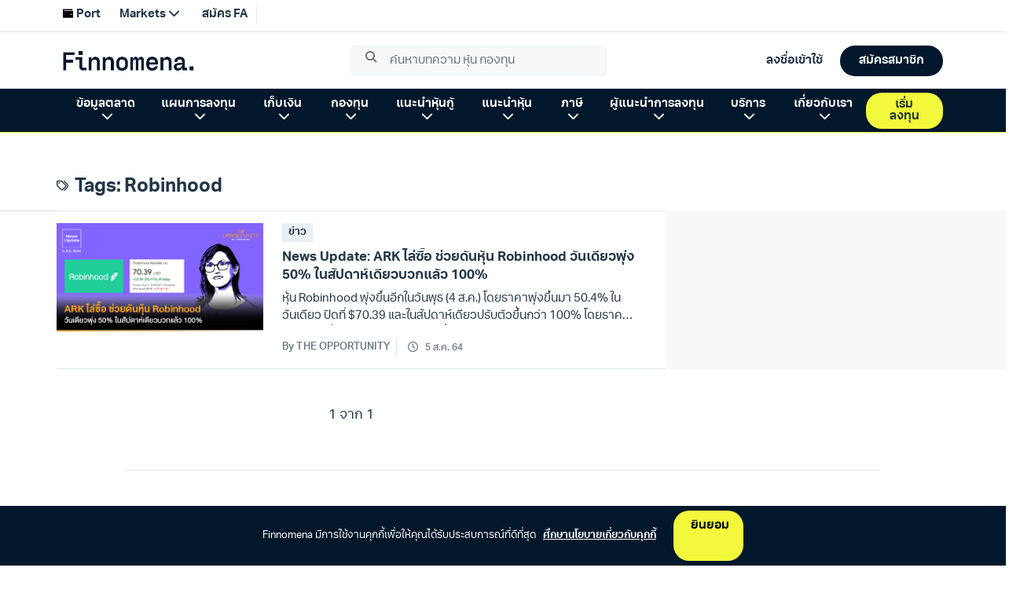

--- FILE ---
content_type: text/css
request_url: https://scontent.finnomena.com/web-component/search/latest/style.css
body_size: 19332
content:
@import"https://scontent.finnomena.com/fontawesome-v5.7.2/css/all.min.css";*[data-v-8556b40a],[data-v-8556b40a]:before,[data-v-8556b40a]:after{box-sizing:border-box;border-width:0;border-style:solid;border-color:#999}[data-v-8556b40a]:before,[data-v-8556b40a]:after{--tw-content: ""}html[data-v-8556b40a]{line-height:1.5;-webkit-text-size-adjust:100%;-moz-tab-size:4;-o-tab-size:4;tab-size:4;font-family:DBHeaventRez,ui-sans-serif,system-ui,-apple-system,BlinkMacSystemFont,Segoe UI,Roboto,Helvetica Neue,Arial,Noto Sans,sans-serif,"Apple Color Emoji","Segoe UI Emoji",Segoe UI Symbol,"Noto Color Emoji";font-feature-settings:normal}body[data-v-8556b40a]{margin:0;line-height:inherit}hr[data-v-8556b40a]{height:0;color:inherit;border-top-width:1px}abbr[data-v-8556b40a]:where([title]){-webkit-text-decoration:underline dotted;text-decoration:underline dotted}h1[data-v-8556b40a],h2[data-v-8556b40a],h3[data-v-8556b40a],h4[data-v-8556b40a],h5[data-v-8556b40a],h6[data-v-8556b40a]{font-size:inherit;font-weight:inherit}a[data-v-8556b40a]{color:inherit;text-decoration:inherit}b[data-v-8556b40a],strong[data-v-8556b40a]{font-weight:bolder}code[data-v-8556b40a],kbd[data-v-8556b40a],samp[data-v-8556b40a],pre[data-v-8556b40a]{font-family:ui-monospace,SFMono-Regular,Menlo,Monaco,Consolas,Liberation Mono,Courier New,monospace;font-size:1em}small[data-v-8556b40a]{font-size:80%}sub[data-v-8556b40a],sup[data-v-8556b40a]{font-size:75%;line-height:0;position:relative;vertical-align:baseline}sub[data-v-8556b40a]{bottom:-.25em}sup[data-v-8556b40a]{top:-.5em}table[data-v-8556b40a]{text-indent:0;border-color:inherit;border-collapse:collapse}button[data-v-8556b40a],input[data-v-8556b40a],optgroup[data-v-8556b40a],select[data-v-8556b40a],textarea[data-v-8556b40a]{font-family:inherit;font-size:100%;font-weight:inherit;line-height:inherit;color:inherit;margin:0;padding:0}button[data-v-8556b40a],select[data-v-8556b40a]{text-transform:none}button[data-v-8556b40a],[type=button][data-v-8556b40a],[type=reset][data-v-8556b40a],[type=submit][data-v-8556b40a]{-webkit-appearance:button;background-color:transparent;background-image:none}[data-v-8556b40a]:-moz-focusring{outline:auto}[data-v-8556b40a]:-moz-ui-invalid{box-shadow:none}progress[data-v-8556b40a]{vertical-align:baseline}[data-v-8556b40a]::-webkit-inner-spin-button,[data-v-8556b40a]::-webkit-outer-spin-button{height:auto}[type=search][data-v-8556b40a]{-webkit-appearance:textfield;outline-offset:-2px}[data-v-8556b40a]::-webkit-search-decoration{-webkit-appearance:none}[data-v-8556b40a]::-webkit-file-upload-button{-webkit-appearance:button;font:inherit}summary[data-v-8556b40a]{display:list-item}blockquote[data-v-8556b40a],dl[data-v-8556b40a],dd[data-v-8556b40a],h1[data-v-8556b40a],h2[data-v-8556b40a],h3[data-v-8556b40a],h4[data-v-8556b40a],h5[data-v-8556b40a],h6[data-v-8556b40a],hr[data-v-8556b40a],figure[data-v-8556b40a],p[data-v-8556b40a],pre[data-v-8556b40a]{margin:0}fieldset[data-v-8556b40a]{margin:0;padding:0}legend[data-v-8556b40a]{padding:0}ol[data-v-8556b40a],ul[data-v-8556b40a],menu[data-v-8556b40a]{list-style:none;margin:0;padding:0}textarea[data-v-8556b40a]{resize:vertical}input[data-v-8556b40a]::-moz-placeholder,textarea[data-v-8556b40a]::-moz-placeholder{opacity:1;color:#9ca3af}input[data-v-8556b40a]::placeholder,textarea[data-v-8556b40a]::placeholder{opacity:1;color:#9ca3af}button[data-v-8556b40a],[role=button][data-v-8556b40a]{cursor:pointer}[data-v-8556b40a]:disabled{cursor:default}img[data-v-8556b40a],svg[data-v-8556b40a],video[data-v-8556b40a],canvas[data-v-8556b40a],audio[data-v-8556b40a],iframe[data-v-8556b40a],embed[data-v-8556b40a],object[data-v-8556b40a]{display:block;vertical-align:middle}img[data-v-8556b40a],video[data-v-8556b40a]{max-width:100%;height:auto}[hidden][data-v-8556b40a]{display:none}*[data-v-8556b40a],[data-v-8556b40a]:before,[data-v-8556b40a]:after{--tw-border-spacing-x: 0;--tw-border-spacing-y: 0;--tw-translate-x: 0;--tw-translate-y: 0;--tw-rotate: 0;--tw-skew-x: 0;--tw-skew-y: 0;--tw-scale-x: 1;--tw-scale-y: 1;--tw-pan-x: ;--tw-pan-y: ;--tw-pinch-zoom: ;--tw-scroll-snap-strictness: proximity;--tw-ordinal: ;--tw-slashed-zero: ;--tw-numeric-figure: ;--tw-numeric-spacing: ;--tw-numeric-fraction: ;--tw-ring-inset: ;--tw-ring-offset-width: 0px;--tw-ring-offset-color: #fff;--tw-ring-color: rgb(59 130 246 / .5);--tw-ring-offset-shadow: 0 0 #0000;--tw-ring-shadow: 0 0 #0000;--tw-shadow: 0 0 #0000;--tw-shadow-colored: 0 0 #0000;--tw-blur: ;--tw-brightness: ;--tw-contrast: ;--tw-grayscale: ;--tw-hue-rotate: ;--tw-invert: ;--tw-saturate: ;--tw-sepia: ;--tw-drop-shadow: ;--tw-backdrop-blur: ;--tw-backdrop-brightness: ;--tw-backdrop-contrast: ;--tw-backdrop-grayscale: ;--tw-backdrop-hue-rotate: ;--tw-backdrop-invert: ;--tw-backdrop-opacity: ;--tw-backdrop-saturate: ;--tw-backdrop-sepia: }[data-v-8556b40a]::backdrop{--tw-border-spacing-x: 0;--tw-border-spacing-y: 0;--tw-translate-x: 0;--tw-translate-y: 0;--tw-rotate: 0;--tw-skew-x: 0;--tw-skew-y: 0;--tw-scale-x: 1;--tw-scale-y: 1;--tw-pan-x: ;--tw-pan-y: ;--tw-pinch-zoom: ;--tw-scroll-snap-strictness: proximity;--tw-ordinal: ;--tw-slashed-zero: ;--tw-numeric-figure: ;--tw-numeric-spacing: ;--tw-numeric-fraction: ;--tw-ring-inset: ;--tw-ring-offset-width: 0px;--tw-ring-offset-color: #fff;--tw-ring-color: rgb(59 130 246 / .5);--tw-ring-offset-shadow: 0 0 #0000;--tw-ring-shadow: 0 0 #0000;--tw-shadow: 0 0 #0000;--tw-shadow-colored: 0 0 #0000;--tw-blur: ;--tw-brightness: ;--tw-contrast: ;--tw-grayscale: ;--tw-hue-rotate: ;--tw-invert: ;--tw-saturate: ;--tw-sepia: ;--tw-drop-shadow: ;--tw-backdrop-blur: ;--tw-backdrop-brightness: ;--tw-backdrop-contrast: ;--tw-backdrop-grayscale: ;--tw-backdrop-hue-rotate: ;--tw-backdrop-invert: ;--tw-backdrop-opacity: ;--tw-backdrop-saturate: ;--tw-backdrop-sepia: }.container[data-v-8556b40a]{width:100%;margin-right:auto;margin-left:auto}@media (min-width: 640px){.container[data-v-8556b40a]{max-width:640px}}@media (min-width: 768px){.container[data-v-8556b40a]{max-width:768px}}@media (min-width: 1024px){.container[data-v-8556b40a]{max-width:1024px}}@media (min-width: 1280px){.container[data-v-8556b40a]{max-width:1280px}}@media (min-width: 1536px){.container[data-v-8556b40a]{max-width:1536px}}.pointer-events-none[data-v-8556b40a]{pointer-events:none}.visible[data-v-8556b40a]{visibility:visible}.absolute[data-v-8556b40a]{position:absolute}.relative[data-v-8556b40a]{position:relative}.col-span-10[data-v-8556b40a]{grid-column:span 10 / span 10}.col-span-12[data-v-8556b40a]{grid-column:span 12 / span 12}.col-span-2[data-v-8556b40a]{grid-column:span 2 / span 2}.col-span-3[data-v-8556b40a]{grid-column:span 3 / span 3}.col-span-4[data-v-8556b40a]{grid-column:span 4 / span 4}.col-span-8[data-v-8556b40a]{grid-column:span 8 / span 8}.row-span-2[data-v-8556b40a]{grid-row:span 2 / span 2}.float-left[data-v-8556b40a]{float:left}.mx-\[16px\][data-v-8556b40a]{margin-left:16px;margin-right:16px}.mx-auto[data-v-8556b40a]{margin-left:auto;margin-right:auto}.my-\[16px\][data-v-8556b40a]{margin-top:16px;margin-bottom:16px}.mb-1[data-v-8556b40a]{margin-bottom:.25rem}.mb-\[24px\][data-v-8556b40a]{margin-bottom:24px}.mr-2[data-v-8556b40a]{margin-right:.5rem}.mt-6[data-v-8556b40a]{margin-top:1.5rem}.block[data-v-8556b40a]{display:block}.inline-block[data-v-8556b40a]{display:inline-block}.inline[data-v-8556b40a]{display:inline}.flex[data-v-8556b40a]{display:flex}.table[data-v-8556b40a]{display:table}.grid[data-v-8556b40a]{display:grid}.hidden[data-v-8556b40a]{display:none}.h-\[100\%\][data-v-8556b40a]{height:100%}.h-\[100svh\][data-v-8556b40a]{height:100svh}.h-\[16px\][data-v-8556b40a]{height:16px}.h-\[238px\][data-v-8556b40a]{height:238px}.h-\[32px\][data-v-8556b40a]{height:32px}.h-\[3px\][data-v-8556b40a]{height:3px}.h-\[40px\][data-v-8556b40a]{height:40px}.h-\[48px\][data-v-8556b40a]{height:48px}.max-h-\[150px\][data-v-8556b40a]{max-height:150px}.max-h-\[160px\][data-v-8556b40a]{max-height:160px}.min-h-\[80px\][data-v-8556b40a]{min-height:80px}.w-\[24px\][data-v-8556b40a]{width:24px}.w-\[40px\][data-v-8556b40a]{width:40px}.w-\[60px\][data-v-8556b40a]{width:60px}.w-\[65px\][data-v-8556b40a]{width:65px}.w-full[data-v-8556b40a]{width:100%}.max-w-\[300px\][data-v-8556b40a]{max-width:300px}.max-w-\[60\%\][data-v-8556b40a]{max-width:60%}.max-w-\[65px\][data-v-8556b40a]{max-width:65px}.cursor-pointer[data-v-8556b40a]{cursor:pointer}.grid-flow-col[data-v-8556b40a]{grid-auto-flow:column}.grid-cols-12[data-v-8556b40a]{grid-template-columns:repeat(12,minmax(0,1fr))}.grid-rows-2[data-v-8556b40a]{grid-template-rows:repeat(2,minmax(0,1fr))}.items-center[data-v-8556b40a]{align-items:center}.justify-end[data-v-8556b40a]{justify-content:flex-end}.justify-center[data-v-8556b40a]{justify-content:center}.justify-between[data-v-8556b40a]{justify-content:space-between}.gap-0[data-v-8556b40a]{gap:0px}.gap-4[data-v-8556b40a]{gap:1rem}.overflow-y-auto[data-v-8556b40a]{overflow-y:auto}.truncate[data-v-8556b40a]{overflow:hidden;text-overflow:ellipsis;white-space:nowrap}.rounded-\[19px\][data-v-8556b40a]{border-radius:19px}.rounded-\[24px\][data-v-8556b40a]{border-radius:24px}.rounded-\[25px\][data-v-8556b40a]{border-radius:25px}.rounded-\[30px\][data-v-8556b40a]{border-radius:30px}.border[data-v-8556b40a]{border-width:1px}.border-y[data-v-8556b40a]{border-top-width:1px;border-bottom-width:1px}.border-b[data-v-8556b40a]{border-bottom-width:1px}.border-none[data-v-8556b40a]{border-style:none}.border-\[\#dddddd\][data-v-8556b40a],.border-lightgray-400[data-v-8556b40a]{--tw-border-opacity: 1;border-color:rgb(221 221 221 / var(--tw-border-opacity))}.border-navy-10[data-v-8556b40a]{border-color:#e1e3e6}.bg-color-secondary[data-v-8556b40a]{background-color:#01172b08}.bg-gray-20[data-v-8556b40a]{--tw-bg-opacity: 1;background-color:rgb(242 242 242 / var(--tw-bg-opacity))}.bg-grey-25[data-v-8556b40a]{background-color:#e9eff2}.bg-lightgray[data-v-8556b40a]{--tw-bg-opacity: 1;background-color:rgb(249 249 249 / var(--tw-bg-opacity))}.bg-navy-100[data-v-8556b40a]{background-color:#01172b}.bg-navy-5[data-v-8556b40a]{background-color:#f2f3f4}.bg-yellow-100[data-v-8556b40a]{background-color:#f2f93c}.p-1[data-v-8556b40a]{padding:.25rem}.px-0[data-v-8556b40a]{padding-left:0;padding-right:0}.px-1[data-v-8556b40a]{padding-left:.25rem;padding-right:.25rem}.px-2[data-v-8556b40a]{padding-left:.5rem;padding-right:.5rem}.px-4[data-v-8556b40a]{padding-left:1rem;padding-right:1rem}.px-\[16px\][data-v-8556b40a]{padding-left:16px;padding-right:16px}.px-\[4px\][data-v-8556b40a]{padding-left:4px;padding-right:4px}.py-10[data-v-8556b40a]{padding-top:2.5rem;padding-bottom:2.5rem}.py-2[data-v-8556b40a]{padding-top:.5rem;padding-bottom:.5rem}.py-28[data-v-8556b40a]{padding-top:7rem;padding-bottom:7rem}.py-\[16px\][data-v-8556b40a]{padding-top:16px;padding-bottom:16px}.py-\[32px\][data-v-8556b40a]{padding-top:32px;padding-bottom:32px}.py-\[8px\][data-v-8556b40a]{padding-top:8px;padding-bottom:8px}.pb-0[data-v-8556b40a]{padding-bottom:0}.pb-2[data-v-8556b40a]{padding-bottom:.5rem}.pb-\[16px\][data-v-8556b40a]{padding-bottom:16px}.pb-\[3px\][data-v-8556b40a]{padding-bottom:3px}.pb-\[48px\][data-v-8556b40a]{padding-bottom:48px}.pb-\[80px\][data-v-8556b40a]{padding-bottom:80px}.pb-\[8px\][data-v-8556b40a]{padding-bottom:8px}.pl-2[data-v-8556b40a]{padding-left:.5rem}.pl-\[16px\][data-v-8556b40a]{padding-left:16px}.pl-\[8px\][data-v-8556b40a]{padding-left:8px}.pr-2[data-v-8556b40a]{padding-right:.5rem}.pr-\[16px\][data-v-8556b40a]{padding-right:16px}.pr-\[8px\][data-v-8556b40a]{padding-right:8px}.pt-1[data-v-8556b40a]{padding-top:.25rem}.pt-10[data-v-8556b40a]{padding-top:2.5rem}.pt-4[data-v-8556b40a]{padding-top:1rem}.pt-6[data-v-8556b40a]{padding-top:1.5rem}.pt-7[data-v-8556b40a]{padding-top:1.75rem}.pt-\[16px\][data-v-8556b40a]{padding-top:16px}.pt-\[24px\][data-v-8556b40a]{padding-top:24px}.pt-\[3px\][data-v-8556b40a]{padding-top:3px}.pt-\[4px\][data-v-8556b40a]{padding-top:4px}.pt-\[8px\][data-v-8556b40a]{padding-top:8px}.text-center[data-v-8556b40a]{text-align:center}.text-right[data-v-8556b40a]{text-align:right}.font-aktiv[data-v-8556b40a]{font-family:aktiv-grotesk-thai,sans-serif}.text-2xl[data-v-8556b40a]{font-size:1.5rem;line-height:2rem}.text-\[12px\][data-v-8556b40a]{font-size:12px}.text-\[13px\][data-v-8556b40a]{font-size:13px}.text-\[14px\][data-v-8556b40a]{font-size:14px}.text-\[15px\][data-v-8556b40a]{font-size:15px}.text-\[16px\][data-v-8556b40a]{font-size:16px}.text-\[17px\][data-v-8556b40a]{font-size:17px}.text-\[20px\][data-v-8556b40a]{font-size:20px}.text-sm[data-v-8556b40a]{font-size:.875rem;line-height:1.25rem}.text-xl[data-v-8556b40a]{font-size:1.25rem;line-height:1.75rem}.text-xs[data-v-8556b40a]{font-size:.75rem;line-height:1rem}.font-bold[data-v-8556b40a]{font-weight:700}.font-medium[data-v-8556b40a]{font-weight:500}.font-normal[data-v-8556b40a]{font-weight:400}.capitalize[data-v-8556b40a]{text-transform:capitalize}.leading-5[data-v-8556b40a]{line-height:1.25rem}.leading-\[10px\][data-v-8556b40a]{line-height:10px}.leading-\[18px\][data-v-8556b40a]{line-height:18px}.leading-\[21px\][data-v-8556b40a]{line-height:21px}.leading-\[24px\][data-v-8556b40a]{line-height:24px}.leading-\[28px\][data-v-8556b40a]{line-height:28px}.leading-\[4px\][data-v-8556b40a]{line-height:4px}.text-black[data-v-8556b40a]{color:#01172b}.text-blue-150[data-v-8556b40a]{--tw-text-opacity: 1;color:rgb(60 155 191 / var(--tw-text-opacity))}.text-color-disabled[data-v-8556b40a]{color:#01172b1a}.text-color-primary[data-v-8556b40a]{color:#01172bde}.text-gray-200[data-v-8556b40a]{--tw-text-opacity: 1;color:rgb(153 153 153 / var(--tw-text-opacity))}.text-navy[data-v-8556b40a]{color:#01172b99}.text-navy-10[data-v-8556b40a]{color:#e1e3e6}.text-navy-100[data-v-8556b40a]{color:#01172b}.text-orange-100[data-v-8556b40a]{color:#f26414}.text-purple-150[data-v-8556b40a]{--tw-text-opacity: 1;color:rgb(170 70 195 / var(--tw-text-opacity))}.text-white[data-v-8556b40a]{color:#fff}.text-yellow[data-v-8556b40a]{color:#f2f93c00}.underline[data-v-8556b40a]{text-decoration-line:underline}.decoration-pink-500[data-v-8556b40a]{text-decoration-color:#ec4899}.underline-offset-4[data-v-8556b40a]{text-underline-offset:4px}.antialiased[data-v-8556b40a]{-webkit-font-smoothing:antialiased;-moz-osx-font-smoothing:grayscale}.filter[data-v-8556b40a]{filter:var(--tw-blur) var(--tw-brightness) var(--tw-contrast) var(--tw-grayscale) var(--tw-hue-rotate) var(--tw-invert) var(--tw-saturate) var(--tw-sepia) var(--tw-drop-shadow)}.line-clamp-1[data-v-8556b40a]{overflow:hidden;display:-webkit-box;-webkit-box-orient:vertical;-webkit-line-clamp:1}.line-clamp-2[data-v-8556b40a]{overflow:hidden;display:-webkit-box;-webkit-box-orient:vertical;-webkit-line-clamp:2}html[data-v-8556b40a]{font-family:DBHeaventRez,system-ui,sans-serif;-webkit-font-smoothing:antialiased}@media (min-width: 640px){.sm\:container[data-v-8556b40a]{width:100%;margin-right:auto;margin-left:auto}@media (min-width: 640px){.sm\:container[data-v-8556b40a]{max-width:640px}}@media (min-width: 768px){.sm\:container[data-v-8556b40a]{max-width:768px}}@media (min-width: 1024px){.sm\:container[data-v-8556b40a]{max-width:1024px}}@media (min-width: 1280px){.sm\:container[data-v-8556b40a]{max-width:1280px}}@media (min-width: 1536px){.sm\:container[data-v-8556b40a]{max-width:1536px}}}.last\:border-b-0[data-v-8556b40a]:last-child{border-bottom-width:0px}.last\:pb-\[100px\][data-v-8556b40a]:last-child{padding-bottom:100px}.hover\:bg-color-disabled[data-v-8556b40a]:hover,.hover\:bg-color-layer[data-v-8556b40a]:hover{background-color:#01172b1a}.hover\:underline[data-v-8556b40a]:hover{text-decoration-line:underline}@media not all and (min-width: 640px){.max-sm\:block[data-v-8556b40a]{display:block}}@media (min-width: 768px){.md\:col-span-1[data-v-8556b40a]{grid-column:span 1 / span 1}.md\:col-span-12[data-v-8556b40a]{grid-column:span 12 / span 12}.md\:col-span-2[data-v-8556b40a]{grid-column:span 2 / span 2}.md\:col-span-3[data-v-8556b40a]{grid-column:span 3 / span 3}.md\:col-span-4[data-v-8556b40a]{grid-column:span 4 / span 4}.md\:col-span-7[data-v-8556b40a]{grid-column:span 7 / span 7}.md\:row-span-1[data-v-8556b40a]{grid-row:span 1 / span 1}.md\:float-left[data-v-8556b40a]{float:left}.md\:mx-auto[data-v-8556b40a]{margin-left:auto;margin-right:auto}.md\:block[data-v-8556b40a]{display:block}.md\:h-\[128px\][data-v-8556b40a]{height:128px}.md\:h-\[160px\][data-v-8556b40a]{height:160px}.md\:h-\[400px\][data-v-8556b40a]{height:400px}.md\:h-\[80px\][data-v-8556b40a]{height:80px}.md\:h-auto[data-v-8556b40a]{height:auto}.md\:max-h-\[128px\][data-v-8556b40a]{max-height:128px}.md\:max-h-\[80px\][data-v-8556b40a]{max-height:80px}.md\:w-\[150px\][data-v-8556b40a]{width:150px}.md\:w-\[232px\][data-v-8556b40a]{width:232px}.md\:w-\[65px\][data-v-8556b40a]{width:65px}.md\:w-\[702px\][data-v-8556b40a]{width:702px}.md\:w-max[data-v-8556b40a]{width:-moz-max-content;width:max-content}.md\:max-w-\[1073px\][data-v-8556b40a]{max-width:1073px}.md\:max-w-\[150px\][data-v-8556b40a]{max-width:150px}.md\:max-w-\[400px\][data-v-8556b40a]{max-width:400px}.md\:max-w-none[data-v-8556b40a]{max-width:none}.md\:grid-rows-1[data-v-8556b40a]{grid-template-rows:repeat(1,minmax(0,1fr))}.md\:items-center[data-v-8556b40a]{align-items:center}.md\:justify-center[data-v-8556b40a]{justify-content:center}.md\:gap-4[data-v-8556b40a]{gap:1rem}.md\:gap-\[16px\][data-v-8556b40a]{gap:16px}.md\:px-1[data-v-8556b40a]{padding-left:.25rem;padding-right:.25rem}.md\:px-\[28px\][data-v-8556b40a]{padding-left:28px;padding-right:28px}.md\:py-2[data-v-8556b40a]{padding-top:.5rem;padding-bottom:.5rem}.md\:py-\[16px\][data-v-8556b40a]{padding-top:16px;padding-bottom:16px}.md\:pb-2[data-v-8556b40a]{padding-bottom:.5rem}.md\:pb-\[100px\][data-v-8556b40a]{padding-bottom:100px}.md\:pb-\[8px\][data-v-8556b40a]{padding-bottom:8px}.md\:pl-2[data-v-8556b40a]{padding-left:.5rem}.md\:pl-\[16px\][data-v-8556b40a]{padding-left:16px}.md\:pl-\[20px\][data-v-8556b40a]{padding-left:20px}.md\:pr-2[data-v-8556b40a]{padding-right:.5rem}.md\:pt-0[data-v-8556b40a]{padding-top:0}.md\:pt-\[48px\][data-v-8556b40a]{padding-top:48px}.md\:text-\[14px\][data-v-8556b40a]{font-size:14px}.md\:text-\[15px\][data-v-8556b40a]{font-size:15px}.md\:font-bold[data-v-8556b40a]{font-weight:700}.md\:font-normal[data-v-8556b40a]{font-weight:400}.last\:md\:pb-0[data-v-8556b40a]:last-child{padding-bottom:0}}@media (min-width: 1024px){.lg\:block[data-v-8556b40a]{display:block}.lg\:w-\[80px\][data-v-8556b40a]{width:80px}.lg\:max-w-\[1073px\][data-v-8556b40a]{max-width:1073px}.lg\:max-w-\[600px\][data-v-8556b40a]{max-width:600px}.lg\:max-w-\[700px\][data-v-8556b40a]{max-width:700px}.lg\:pb-0[data-v-8556b40a]{padding-bottom:0}.lg\:pb-\[120px\][data-v-8556b40a]{padding-bottom:120px}.lg\:line-clamp-1[data-v-8556b40a]{overflow:hidden;display:-webkit-box;-webkit-box-orient:vertical;-webkit-line-clamp:1}}@media (min-width: 1280px){.xl\:max-w-\[800px\][data-v-8556b40a]{max-width:800px}.xl\:px-\[0px\][data-v-8556b40a]{padding-left:0;padding-right:0}}*[data-v-72802fba],[data-v-72802fba]:before,[data-v-72802fba]:after{box-sizing:border-box;border-width:0;border-style:solid;border-color:#999}[data-v-72802fba]:before,[data-v-72802fba]:after{--tw-content: ""}html[data-v-72802fba]{line-height:1.5;-webkit-text-size-adjust:100%;-moz-tab-size:4;-o-tab-size:4;tab-size:4;font-family:DBHeaventRez,ui-sans-serif,system-ui,-apple-system,BlinkMacSystemFont,Segoe UI,Roboto,Helvetica Neue,Arial,Noto Sans,sans-serif,"Apple Color Emoji","Segoe UI Emoji",Segoe UI Symbol,"Noto Color Emoji";font-feature-settings:normal}body[data-v-72802fba]{margin:0;line-height:inherit}hr[data-v-72802fba]{height:0;color:inherit;border-top-width:1px}abbr[data-v-72802fba]:where([title]){-webkit-text-decoration:underline dotted;text-decoration:underline dotted}h1[data-v-72802fba],h2[data-v-72802fba],h3[data-v-72802fba],h4[data-v-72802fba],h5[data-v-72802fba],h6[data-v-72802fba]{font-size:inherit;font-weight:inherit}a[data-v-72802fba]{color:inherit;text-decoration:inherit}b[data-v-72802fba],strong[data-v-72802fba]{font-weight:bolder}code[data-v-72802fba],kbd[data-v-72802fba],samp[data-v-72802fba],pre[data-v-72802fba]{font-family:ui-monospace,SFMono-Regular,Menlo,Monaco,Consolas,Liberation Mono,Courier New,monospace;font-size:1em}small[data-v-72802fba]{font-size:80%}sub[data-v-72802fba],sup[data-v-72802fba]{font-size:75%;line-height:0;position:relative;vertical-align:baseline}sub[data-v-72802fba]{bottom:-.25em}sup[data-v-72802fba]{top:-.5em}table[data-v-72802fba]{text-indent:0;border-color:inherit;border-collapse:collapse}button[data-v-72802fba],input[data-v-72802fba],optgroup[data-v-72802fba],select[data-v-72802fba],textarea[data-v-72802fba]{font-family:inherit;font-size:100%;font-weight:inherit;line-height:inherit;color:inherit;margin:0;padding:0}button[data-v-72802fba],select[data-v-72802fba]{text-transform:none}button[data-v-72802fba],[type=button][data-v-72802fba],[type=reset][data-v-72802fba],[type=submit][data-v-72802fba]{-webkit-appearance:button;background-color:transparent;background-image:none}[data-v-72802fba]:-moz-focusring{outline:auto}[data-v-72802fba]:-moz-ui-invalid{box-shadow:none}progress[data-v-72802fba]{vertical-align:baseline}[data-v-72802fba]::-webkit-inner-spin-button,[data-v-72802fba]::-webkit-outer-spin-button{height:auto}[type=search][data-v-72802fba]{-webkit-appearance:textfield;outline-offset:-2px}[data-v-72802fba]::-webkit-search-decoration{-webkit-appearance:none}[data-v-72802fba]::-webkit-file-upload-button{-webkit-appearance:button;font:inherit}summary[data-v-72802fba]{display:list-item}blockquote[data-v-72802fba],dl[data-v-72802fba],dd[data-v-72802fba],h1[data-v-72802fba],h2[data-v-72802fba],h3[data-v-72802fba],h4[data-v-72802fba],h5[data-v-72802fba],h6[data-v-72802fba],hr[data-v-72802fba],figure[data-v-72802fba],p[data-v-72802fba],pre[data-v-72802fba]{margin:0}fieldset[data-v-72802fba]{margin:0;padding:0}legend[data-v-72802fba]{padding:0}ol[data-v-72802fba],ul[data-v-72802fba],menu[data-v-72802fba]{list-style:none;margin:0;padding:0}textarea[data-v-72802fba]{resize:vertical}input[data-v-72802fba]::-moz-placeholder,textarea[data-v-72802fba]::-moz-placeholder{opacity:1;color:#9ca3af}input[data-v-72802fba]::placeholder,textarea[data-v-72802fba]::placeholder{opacity:1;color:#9ca3af}button[data-v-72802fba],[role=button][data-v-72802fba]{cursor:pointer}[data-v-72802fba]:disabled{cursor:default}img[data-v-72802fba],svg[data-v-72802fba],video[data-v-72802fba],canvas[data-v-72802fba],audio[data-v-72802fba],iframe[data-v-72802fba],embed[data-v-72802fba],object[data-v-72802fba]{display:block;vertical-align:middle}img[data-v-72802fba],video[data-v-72802fba]{max-width:100%;height:auto}[hidden][data-v-72802fba]{display:none}*[data-v-72802fba],[data-v-72802fba]:before,[data-v-72802fba]:after{--tw-border-spacing-x: 0;--tw-border-spacing-y: 0;--tw-translate-x: 0;--tw-translate-y: 0;--tw-rotate: 0;--tw-skew-x: 0;--tw-skew-y: 0;--tw-scale-x: 1;--tw-scale-y: 1;--tw-pan-x: ;--tw-pan-y: ;--tw-pinch-zoom: ;--tw-scroll-snap-strictness: proximity;--tw-ordinal: ;--tw-slashed-zero: ;--tw-numeric-figure: ;--tw-numeric-spacing: ;--tw-numeric-fraction: ;--tw-ring-inset: ;--tw-ring-offset-width: 0px;--tw-ring-offset-color: #fff;--tw-ring-color: rgb(59 130 246 / .5);--tw-ring-offset-shadow: 0 0 #0000;--tw-ring-shadow: 0 0 #0000;--tw-shadow: 0 0 #0000;--tw-shadow-colored: 0 0 #0000;--tw-blur: ;--tw-brightness: ;--tw-contrast: ;--tw-grayscale: ;--tw-hue-rotate: ;--tw-invert: ;--tw-saturate: ;--tw-sepia: ;--tw-drop-shadow: ;--tw-backdrop-blur: ;--tw-backdrop-brightness: ;--tw-backdrop-contrast: ;--tw-backdrop-grayscale: ;--tw-backdrop-hue-rotate: ;--tw-backdrop-invert: ;--tw-backdrop-opacity: ;--tw-backdrop-saturate: ;--tw-backdrop-sepia: }[data-v-72802fba]::backdrop{--tw-border-spacing-x: 0;--tw-border-spacing-y: 0;--tw-translate-x: 0;--tw-translate-y: 0;--tw-rotate: 0;--tw-skew-x: 0;--tw-skew-y: 0;--tw-scale-x: 1;--tw-scale-y: 1;--tw-pan-x: ;--tw-pan-y: ;--tw-pinch-zoom: ;--tw-scroll-snap-strictness: proximity;--tw-ordinal: ;--tw-slashed-zero: ;--tw-numeric-figure: ;--tw-numeric-spacing: ;--tw-numeric-fraction: ;--tw-ring-inset: ;--tw-ring-offset-width: 0px;--tw-ring-offset-color: #fff;--tw-ring-color: rgb(59 130 246 / .5);--tw-ring-offset-shadow: 0 0 #0000;--tw-ring-shadow: 0 0 #0000;--tw-shadow: 0 0 #0000;--tw-shadow-colored: 0 0 #0000;--tw-blur: ;--tw-brightness: ;--tw-contrast: ;--tw-grayscale: ;--tw-hue-rotate: ;--tw-invert: ;--tw-saturate: ;--tw-sepia: ;--tw-drop-shadow: ;--tw-backdrop-blur: ;--tw-backdrop-brightness: ;--tw-backdrop-contrast: ;--tw-backdrop-grayscale: ;--tw-backdrop-hue-rotate: ;--tw-backdrop-invert: ;--tw-backdrop-opacity: ;--tw-backdrop-saturate: ;--tw-backdrop-sepia: }.container[data-v-72802fba]{width:100%;margin-right:auto;margin-left:auto}@media (min-width: 640px){.container[data-v-72802fba]{max-width:640px}}@media (min-width: 768px){.container[data-v-72802fba]{max-width:768px}}@media (min-width: 1024px){.container[data-v-72802fba]{max-width:1024px}}@media (min-width: 1280px){.container[data-v-72802fba]{max-width:1280px}}@media (min-width: 1536px){.container[data-v-72802fba]{max-width:1536px}}.pointer-events-none[data-v-72802fba]{pointer-events:none}.visible[data-v-72802fba]{visibility:visible}.absolute[data-v-72802fba]{position:absolute}.relative[data-v-72802fba]{position:relative}.col-span-10[data-v-72802fba]{grid-column:span 10 / span 10}.col-span-12[data-v-72802fba]{grid-column:span 12 / span 12}.col-span-2[data-v-72802fba]{grid-column:span 2 / span 2}.col-span-3[data-v-72802fba]{grid-column:span 3 / span 3}.col-span-4[data-v-72802fba]{grid-column:span 4 / span 4}.col-span-8[data-v-72802fba]{grid-column:span 8 / span 8}.row-span-2[data-v-72802fba]{grid-row:span 2 / span 2}.float-left[data-v-72802fba]{float:left}.mx-\[16px\][data-v-72802fba]{margin-left:16px;margin-right:16px}.mx-auto[data-v-72802fba]{margin-left:auto;margin-right:auto}.my-\[16px\][data-v-72802fba]{margin-top:16px;margin-bottom:16px}.mb-1[data-v-72802fba]{margin-bottom:.25rem}.mb-\[24px\][data-v-72802fba]{margin-bottom:24px}.mr-2[data-v-72802fba]{margin-right:.5rem}.mt-6[data-v-72802fba]{margin-top:1.5rem}.block[data-v-72802fba]{display:block}.inline-block[data-v-72802fba]{display:inline-block}.inline[data-v-72802fba]{display:inline}.flex[data-v-72802fba]{display:flex}.table[data-v-72802fba]{display:table}.grid[data-v-72802fba]{display:grid}.hidden[data-v-72802fba]{display:none}.h-\[100\%\][data-v-72802fba]{height:100%}.h-\[100svh\][data-v-72802fba]{height:100svh}.h-\[16px\][data-v-72802fba]{height:16px}.h-\[238px\][data-v-72802fba]{height:238px}.h-\[32px\][data-v-72802fba]{height:32px}.h-\[3px\][data-v-72802fba]{height:3px}.h-\[40px\][data-v-72802fba]{height:40px}.h-\[48px\][data-v-72802fba]{height:48px}.max-h-\[150px\][data-v-72802fba]{max-height:150px}.max-h-\[160px\][data-v-72802fba]{max-height:160px}.min-h-\[80px\][data-v-72802fba]{min-height:80px}.w-\[24px\][data-v-72802fba]{width:24px}.w-\[40px\][data-v-72802fba]{width:40px}.w-\[60px\][data-v-72802fba]{width:60px}.w-\[65px\][data-v-72802fba]{width:65px}.w-full[data-v-72802fba]{width:100%}.max-w-\[300px\][data-v-72802fba]{max-width:300px}.max-w-\[60\%\][data-v-72802fba]{max-width:60%}.max-w-\[65px\][data-v-72802fba]{max-width:65px}.cursor-pointer[data-v-72802fba]{cursor:pointer}.grid-flow-col[data-v-72802fba]{grid-auto-flow:column}.grid-cols-12[data-v-72802fba]{grid-template-columns:repeat(12,minmax(0,1fr))}.grid-rows-2[data-v-72802fba]{grid-template-rows:repeat(2,minmax(0,1fr))}.items-center[data-v-72802fba]{align-items:center}.justify-end[data-v-72802fba]{justify-content:flex-end}.justify-center[data-v-72802fba]{justify-content:center}.justify-between[data-v-72802fba]{justify-content:space-between}.gap-0[data-v-72802fba]{gap:0px}.gap-4[data-v-72802fba]{gap:1rem}.overflow-y-auto[data-v-72802fba]{overflow-y:auto}.truncate[data-v-72802fba]{overflow:hidden;text-overflow:ellipsis;white-space:nowrap}.rounded-\[19px\][data-v-72802fba]{border-radius:19px}.rounded-\[24px\][data-v-72802fba]{border-radius:24px}.rounded-\[25px\][data-v-72802fba]{border-radius:25px}.rounded-\[30px\][data-v-72802fba]{border-radius:30px}.border[data-v-72802fba]{border-width:1px}.border-y[data-v-72802fba]{border-top-width:1px;border-bottom-width:1px}.border-b[data-v-72802fba]{border-bottom-width:1px}.border-none[data-v-72802fba]{border-style:none}.border-\[\#dddddd\][data-v-72802fba],.border-lightgray-400[data-v-72802fba]{--tw-border-opacity: 1;border-color:rgb(221 221 221 / var(--tw-border-opacity))}.border-navy-10[data-v-72802fba]{border-color:#e1e3e6}.bg-color-secondary[data-v-72802fba]{background-color:#01172b08}.bg-gray-20[data-v-72802fba]{--tw-bg-opacity: 1;background-color:rgb(242 242 242 / var(--tw-bg-opacity))}.bg-grey-25[data-v-72802fba]{background-color:#e9eff2}.bg-lightgray[data-v-72802fba]{--tw-bg-opacity: 1;background-color:rgb(249 249 249 / var(--tw-bg-opacity))}.bg-navy-100[data-v-72802fba]{background-color:#01172b}.bg-navy-5[data-v-72802fba]{background-color:#f2f3f4}.bg-yellow-100[data-v-72802fba]{background-color:#f2f93c}.p-1[data-v-72802fba]{padding:.25rem}.px-0[data-v-72802fba]{padding-left:0;padding-right:0}.px-1[data-v-72802fba]{padding-left:.25rem;padding-right:.25rem}.px-2[data-v-72802fba]{padding-left:.5rem;padding-right:.5rem}.px-4[data-v-72802fba]{padding-left:1rem;padding-right:1rem}.px-\[16px\][data-v-72802fba]{padding-left:16px;padding-right:16px}.px-\[4px\][data-v-72802fba]{padding-left:4px;padding-right:4px}.py-10[data-v-72802fba]{padding-top:2.5rem;padding-bottom:2.5rem}.py-2[data-v-72802fba]{padding-top:.5rem;padding-bottom:.5rem}.py-28[data-v-72802fba]{padding-top:7rem;padding-bottom:7rem}.py-\[16px\][data-v-72802fba]{padding-top:16px;padding-bottom:16px}.py-\[32px\][data-v-72802fba]{padding-top:32px;padding-bottom:32px}.py-\[8px\][data-v-72802fba]{padding-top:8px;padding-bottom:8px}.pb-0[data-v-72802fba]{padding-bottom:0}.pb-2[data-v-72802fba]{padding-bottom:.5rem}.pb-\[16px\][data-v-72802fba]{padding-bottom:16px}.pb-\[3px\][data-v-72802fba]{padding-bottom:3px}.pb-\[48px\][data-v-72802fba]{padding-bottom:48px}.pb-\[80px\][data-v-72802fba]{padding-bottom:80px}.pb-\[8px\][data-v-72802fba]{padding-bottom:8px}.pl-2[data-v-72802fba]{padding-left:.5rem}.pl-\[16px\][data-v-72802fba]{padding-left:16px}.pl-\[8px\][data-v-72802fba]{padding-left:8px}.pr-2[data-v-72802fba]{padding-right:.5rem}.pr-\[16px\][data-v-72802fba]{padding-right:16px}.pr-\[8px\][data-v-72802fba]{padding-right:8px}.pt-1[data-v-72802fba]{padding-top:.25rem}.pt-10[data-v-72802fba]{padding-top:2.5rem}.pt-4[data-v-72802fba]{padding-top:1rem}.pt-6[data-v-72802fba]{padding-top:1.5rem}.pt-7[data-v-72802fba]{padding-top:1.75rem}.pt-\[16px\][data-v-72802fba]{padding-top:16px}.pt-\[24px\][data-v-72802fba]{padding-top:24px}.pt-\[3px\][data-v-72802fba]{padding-top:3px}.pt-\[4px\][data-v-72802fba]{padding-top:4px}.pt-\[8px\][data-v-72802fba]{padding-top:8px}.text-center[data-v-72802fba]{text-align:center}.text-right[data-v-72802fba]{text-align:right}.font-aktiv[data-v-72802fba]{font-family:aktiv-grotesk-thai,sans-serif}.text-2xl[data-v-72802fba]{font-size:1.5rem;line-height:2rem}.text-\[12px\][data-v-72802fba]{font-size:12px}.text-\[13px\][data-v-72802fba]{font-size:13px}.text-\[14px\][data-v-72802fba]{font-size:14px}.text-\[15px\][data-v-72802fba]{font-size:15px}.text-\[16px\][data-v-72802fba]{font-size:16px}.text-\[17px\][data-v-72802fba]{font-size:17px}.text-\[20px\][data-v-72802fba]{font-size:20px}.text-sm[data-v-72802fba]{font-size:.875rem;line-height:1.25rem}.text-xl[data-v-72802fba]{font-size:1.25rem;line-height:1.75rem}.text-xs[data-v-72802fba]{font-size:.75rem;line-height:1rem}.font-bold[data-v-72802fba]{font-weight:700}.font-medium[data-v-72802fba]{font-weight:500}.font-normal[data-v-72802fba]{font-weight:400}.capitalize[data-v-72802fba]{text-transform:capitalize}.leading-5[data-v-72802fba]{line-height:1.25rem}.leading-\[10px\][data-v-72802fba]{line-height:10px}.leading-\[18px\][data-v-72802fba]{line-height:18px}.leading-\[21px\][data-v-72802fba]{line-height:21px}.leading-\[24px\][data-v-72802fba]{line-height:24px}.leading-\[28px\][data-v-72802fba]{line-height:28px}.leading-\[4px\][data-v-72802fba]{line-height:4px}.text-black[data-v-72802fba]{color:#01172b}.text-blue-150[data-v-72802fba]{--tw-text-opacity: 1;color:rgb(60 155 191 / var(--tw-text-opacity))}.text-color-disabled[data-v-72802fba]{color:#01172b1a}.text-color-primary[data-v-72802fba]{color:#01172bde}.text-gray-200[data-v-72802fba]{--tw-text-opacity: 1;color:rgb(153 153 153 / var(--tw-text-opacity))}.text-navy[data-v-72802fba]{color:#01172b99}.text-navy-10[data-v-72802fba]{color:#e1e3e6}.text-navy-100[data-v-72802fba]{color:#01172b}.text-orange-100[data-v-72802fba]{color:#f26414}.text-purple-150[data-v-72802fba]{--tw-text-opacity: 1;color:rgb(170 70 195 / var(--tw-text-opacity))}.text-white[data-v-72802fba]{color:#fff}.text-yellow[data-v-72802fba]{color:#f2f93c00}.underline[data-v-72802fba]{text-decoration-line:underline}.decoration-pink-500[data-v-72802fba]{text-decoration-color:#ec4899}.underline-offset-4[data-v-72802fba]{text-underline-offset:4px}.antialiased[data-v-72802fba]{-webkit-font-smoothing:antialiased;-moz-osx-font-smoothing:grayscale}.filter[data-v-72802fba]{filter:var(--tw-blur) var(--tw-brightness) var(--tw-contrast) var(--tw-grayscale) var(--tw-hue-rotate) var(--tw-invert) var(--tw-saturate) var(--tw-sepia) var(--tw-drop-shadow)}.line-clamp-1[data-v-72802fba]{overflow:hidden;display:-webkit-box;-webkit-box-orient:vertical;-webkit-line-clamp:1}.line-clamp-2[data-v-72802fba]{overflow:hidden;display:-webkit-box;-webkit-box-orient:vertical;-webkit-line-clamp:2}html[data-v-72802fba]{font-family:DBHeaventRez,system-ui,sans-serif;-webkit-font-smoothing:antialiased}.article__image[data-v-72802fba]{vertical-align:middle;width:100%;-o-object-fit:cover;object-fit:cover}.author__image[data-v-72802fba]{vertical-align:middle;width:100%;max-width:72px;aspect-ratio:1/1;border-radius:50%;-o-object-fit:cover;object-fit:cover}.icon-tooltip[data-v-72802fba]{position:absolute;z-index:1;visibility:hidden;color:#f7a501;width:104px;height:38px;bottom:100%;left:0%;margin-left:-43px;background-color:#444;border-radius:6px;display:flex;align-items:center;justify-content:center;margin-bottom:9px}.icon-tooltip[data-v-72802fba]:after{content:" ";position:absolute;top:100%;left:50%;margin-left:-8.25px;border-width:8.225px;border-top-width:11.25px;border-style:solid;border-color:#444444 transparent transparent transparent}.icon-tooltip span[data-v-72802fba]{margin-left:4px}.icon-tooltip__wrapper[data-v-72802fba]{height:14px;align-items:center;margin-right:0;display:inline}.icon-tooltip__wrapper:hover .icon-tooltip[data-v-72802fba]{visibility:visible;overflow:visible}.icon-premium[data-v-72802fba]{border-radius:4px;margin-right:.5rem;background-color:#f2f93c;padding:.25rem;font-size:14px;color:#01172bde}.icon-pipe[data-v-72802fba]{height:3px;padding-left:.5rem;padding-right:.5rem;font-size:16px;line-height:4px;color:#e1e3e6}.icon-clock[data-v-72802fba]{padding-right:8px;font-size:13px;line-height:10px;color:#01172b99}@media (min-width: 640px){.sm\:container[data-v-72802fba]{width:100%;margin-right:auto;margin-left:auto}@media (min-width: 640px){.sm\:container[data-v-72802fba]{max-width:640px}}@media (min-width: 768px){.sm\:container[data-v-72802fba]{max-width:768px}}@media (min-width: 1024px){.sm\:container[data-v-72802fba]{max-width:1024px}}@media (min-width: 1280px){.sm\:container[data-v-72802fba]{max-width:1280px}}@media (min-width: 1536px){.sm\:container[data-v-72802fba]{max-width:1536px}}}.last\:border-b-0[data-v-72802fba]:last-child{border-bottom-width:0px}.last\:pb-\[100px\][data-v-72802fba]:last-child{padding-bottom:100px}.hover\:bg-color-disabled[data-v-72802fba]:hover,.hover\:bg-color-layer[data-v-72802fba]:hover{background-color:#01172b1a}.hover\:underline[data-v-72802fba]:hover{text-decoration-line:underline}@media not all and (min-width: 640px){.max-sm\:block[data-v-72802fba]{display:block}}@media (min-width: 768px){.md\:col-span-1[data-v-72802fba]{grid-column:span 1 / span 1}.md\:col-span-12[data-v-72802fba]{grid-column:span 12 / span 12}.md\:col-span-2[data-v-72802fba]{grid-column:span 2 / span 2}.md\:col-span-3[data-v-72802fba]{grid-column:span 3 / span 3}.md\:col-span-4[data-v-72802fba]{grid-column:span 4 / span 4}.md\:col-span-7[data-v-72802fba]{grid-column:span 7 / span 7}.md\:row-span-1[data-v-72802fba]{grid-row:span 1 / span 1}.md\:float-left[data-v-72802fba]{float:left}.md\:mx-auto[data-v-72802fba]{margin-left:auto;margin-right:auto}.md\:block[data-v-72802fba]{display:block}.md\:h-\[128px\][data-v-72802fba]{height:128px}.md\:h-\[160px\][data-v-72802fba]{height:160px}.md\:h-\[400px\][data-v-72802fba]{height:400px}.md\:h-\[80px\][data-v-72802fba]{height:80px}.md\:h-auto[data-v-72802fba]{height:auto}.md\:max-h-\[128px\][data-v-72802fba]{max-height:128px}.md\:max-h-\[80px\][data-v-72802fba]{max-height:80px}.md\:w-\[150px\][data-v-72802fba]{width:150px}.md\:w-\[232px\][data-v-72802fba]{width:232px}.md\:w-\[65px\][data-v-72802fba]{width:65px}.md\:w-\[702px\][data-v-72802fba]{width:702px}.md\:w-max[data-v-72802fba]{width:-moz-max-content;width:max-content}.md\:max-w-\[1073px\][data-v-72802fba]{max-width:1073px}.md\:max-w-\[150px\][data-v-72802fba]{max-width:150px}.md\:max-w-\[400px\][data-v-72802fba]{max-width:400px}.md\:max-w-none[data-v-72802fba]{max-width:none}.md\:grid-rows-1[data-v-72802fba]{grid-template-rows:repeat(1,minmax(0,1fr))}.md\:items-center[data-v-72802fba]{align-items:center}.md\:justify-center[data-v-72802fba]{justify-content:center}.md\:gap-4[data-v-72802fba]{gap:1rem}.md\:gap-\[16px\][data-v-72802fba]{gap:16px}.md\:px-1[data-v-72802fba]{padding-left:.25rem;padding-right:.25rem}.md\:px-\[28px\][data-v-72802fba]{padding-left:28px;padding-right:28px}.md\:py-2[data-v-72802fba]{padding-top:.5rem;padding-bottom:.5rem}.md\:py-\[16px\][data-v-72802fba]{padding-top:16px;padding-bottom:16px}.md\:pb-2[data-v-72802fba]{padding-bottom:.5rem}.md\:pb-\[100px\][data-v-72802fba]{padding-bottom:100px}.md\:pb-\[8px\][data-v-72802fba]{padding-bottom:8px}.md\:pl-2[data-v-72802fba]{padding-left:.5rem}.md\:pl-\[16px\][data-v-72802fba]{padding-left:16px}.md\:pl-\[20px\][data-v-72802fba]{padding-left:20px}.md\:pr-2[data-v-72802fba]{padding-right:.5rem}.md\:pt-0[data-v-72802fba]{padding-top:0}.md\:pt-\[48px\][data-v-72802fba]{padding-top:48px}.md\:text-\[14px\][data-v-72802fba]{font-size:14px}.md\:text-\[15px\][data-v-72802fba]{font-size:15px}.md\:font-bold[data-v-72802fba]{font-weight:700}.md\:font-normal[data-v-72802fba]{font-weight:400}.last\:md\:pb-0[data-v-72802fba]:last-child{padding-bottom:0}}@media (min-width: 1024px){.lg\:block[data-v-72802fba]{display:block}.lg\:w-\[80px\][data-v-72802fba]{width:80px}.lg\:max-w-\[1073px\][data-v-72802fba]{max-width:1073px}.lg\:max-w-\[600px\][data-v-72802fba]{max-width:600px}.lg\:max-w-\[700px\][data-v-72802fba]{max-width:700px}.lg\:pb-0[data-v-72802fba]{padding-bottom:0}.lg\:pb-\[120px\][data-v-72802fba]{padding-bottom:120px}.lg\:line-clamp-1[data-v-72802fba]{overflow:hidden;display:-webkit-box;-webkit-box-orient:vertical;-webkit-line-clamp:1}}@media (min-width: 1280px){.xl\:max-w-\[800px\][data-v-72802fba]{max-width:800px}.xl\:px-\[0px\][data-v-72802fba]{padding-left:0;padding-right:0}}*[data-v-334ae478],[data-v-334ae478]:before,[data-v-334ae478]:after{box-sizing:border-box;border-width:0;border-style:solid;border-color:#999}[data-v-334ae478]:before,[data-v-334ae478]:after{--tw-content: ""}html[data-v-334ae478]{line-height:1.5;-webkit-text-size-adjust:100%;-moz-tab-size:4;-o-tab-size:4;tab-size:4;font-family:DBHeaventRez,ui-sans-serif,system-ui,-apple-system,BlinkMacSystemFont,Segoe UI,Roboto,Helvetica Neue,Arial,Noto Sans,sans-serif,"Apple Color Emoji","Segoe UI Emoji",Segoe UI Symbol,"Noto Color Emoji";font-feature-settings:normal}body[data-v-334ae478]{margin:0;line-height:inherit}hr[data-v-334ae478]{height:0;color:inherit;border-top-width:1px}abbr[data-v-334ae478]:where([title]){-webkit-text-decoration:underline dotted;text-decoration:underline dotted}h1[data-v-334ae478],h2[data-v-334ae478],h3[data-v-334ae478],h4[data-v-334ae478],h5[data-v-334ae478],h6[data-v-334ae478]{font-size:inherit;font-weight:inherit}a[data-v-334ae478]{color:inherit;text-decoration:inherit}b[data-v-334ae478],strong[data-v-334ae478]{font-weight:bolder}code[data-v-334ae478],kbd[data-v-334ae478],samp[data-v-334ae478],pre[data-v-334ae478]{font-family:ui-monospace,SFMono-Regular,Menlo,Monaco,Consolas,Liberation Mono,Courier New,monospace;font-size:1em}small[data-v-334ae478]{font-size:80%}sub[data-v-334ae478],sup[data-v-334ae478]{font-size:75%;line-height:0;position:relative;vertical-align:baseline}sub[data-v-334ae478]{bottom:-.25em}sup[data-v-334ae478]{top:-.5em}table[data-v-334ae478]{text-indent:0;border-color:inherit;border-collapse:collapse}button[data-v-334ae478],input[data-v-334ae478],optgroup[data-v-334ae478],select[data-v-334ae478],textarea[data-v-334ae478]{font-family:inherit;font-size:100%;font-weight:inherit;line-height:inherit;color:inherit;margin:0;padding:0}button[data-v-334ae478],select[data-v-334ae478]{text-transform:none}button[data-v-334ae478],[type=button][data-v-334ae478],[type=reset][data-v-334ae478],[type=submit][data-v-334ae478]{-webkit-appearance:button;background-color:transparent;background-image:none}[data-v-334ae478]:-moz-focusring{outline:auto}[data-v-334ae478]:-moz-ui-invalid{box-shadow:none}progress[data-v-334ae478]{vertical-align:baseline}[data-v-334ae478]::-webkit-inner-spin-button,[data-v-334ae478]::-webkit-outer-spin-button{height:auto}[type=search][data-v-334ae478]{-webkit-appearance:textfield;outline-offset:-2px}[data-v-334ae478]::-webkit-search-decoration{-webkit-appearance:none}[data-v-334ae478]::-webkit-file-upload-button{-webkit-appearance:button;font:inherit}summary[data-v-334ae478]{display:list-item}blockquote[data-v-334ae478],dl[data-v-334ae478],dd[data-v-334ae478],h1[data-v-334ae478],h2[data-v-334ae478],h3[data-v-334ae478],h4[data-v-334ae478],h5[data-v-334ae478],h6[data-v-334ae478],hr[data-v-334ae478],figure[data-v-334ae478],p[data-v-334ae478],pre[data-v-334ae478]{margin:0}fieldset[data-v-334ae478]{margin:0;padding:0}legend[data-v-334ae478]{padding:0}ol[data-v-334ae478],ul[data-v-334ae478],menu[data-v-334ae478]{list-style:none;margin:0;padding:0}textarea[data-v-334ae478]{resize:vertical}input[data-v-334ae478]::-moz-placeholder,textarea[data-v-334ae478]::-moz-placeholder{opacity:1;color:#9ca3af}input[data-v-334ae478]::placeholder,textarea[data-v-334ae478]::placeholder{opacity:1;color:#9ca3af}button[data-v-334ae478],[role=button][data-v-334ae478]{cursor:pointer}[data-v-334ae478]:disabled{cursor:default}img[data-v-334ae478],svg[data-v-334ae478],video[data-v-334ae478],canvas[data-v-334ae478],audio[data-v-334ae478],iframe[data-v-334ae478],embed[data-v-334ae478],object[data-v-334ae478]{display:block;vertical-align:middle}img[data-v-334ae478],video[data-v-334ae478]{max-width:100%;height:auto}[hidden][data-v-334ae478]{display:none}*[data-v-334ae478],[data-v-334ae478]:before,[data-v-334ae478]:after{--tw-border-spacing-x: 0;--tw-border-spacing-y: 0;--tw-translate-x: 0;--tw-translate-y: 0;--tw-rotate: 0;--tw-skew-x: 0;--tw-skew-y: 0;--tw-scale-x: 1;--tw-scale-y: 1;--tw-pan-x: ;--tw-pan-y: ;--tw-pinch-zoom: ;--tw-scroll-snap-strictness: proximity;--tw-ordinal: ;--tw-slashed-zero: ;--tw-numeric-figure: ;--tw-numeric-spacing: ;--tw-numeric-fraction: ;--tw-ring-inset: ;--tw-ring-offset-width: 0px;--tw-ring-offset-color: #fff;--tw-ring-color: rgb(59 130 246 / .5);--tw-ring-offset-shadow: 0 0 #0000;--tw-ring-shadow: 0 0 #0000;--tw-shadow: 0 0 #0000;--tw-shadow-colored: 0 0 #0000;--tw-blur: ;--tw-brightness: ;--tw-contrast: ;--tw-grayscale: ;--tw-hue-rotate: ;--tw-invert: ;--tw-saturate: ;--tw-sepia: ;--tw-drop-shadow: ;--tw-backdrop-blur: ;--tw-backdrop-brightness: ;--tw-backdrop-contrast: ;--tw-backdrop-grayscale: ;--tw-backdrop-hue-rotate: ;--tw-backdrop-invert: ;--tw-backdrop-opacity: ;--tw-backdrop-saturate: ;--tw-backdrop-sepia: }[data-v-334ae478]::backdrop{--tw-border-spacing-x: 0;--tw-border-spacing-y: 0;--tw-translate-x: 0;--tw-translate-y: 0;--tw-rotate: 0;--tw-skew-x: 0;--tw-skew-y: 0;--tw-scale-x: 1;--tw-scale-y: 1;--tw-pan-x: ;--tw-pan-y: ;--tw-pinch-zoom: ;--tw-scroll-snap-strictness: proximity;--tw-ordinal: ;--tw-slashed-zero: ;--tw-numeric-figure: ;--tw-numeric-spacing: ;--tw-numeric-fraction: ;--tw-ring-inset: ;--tw-ring-offset-width: 0px;--tw-ring-offset-color: #fff;--tw-ring-color: rgb(59 130 246 / .5);--tw-ring-offset-shadow: 0 0 #0000;--tw-ring-shadow: 0 0 #0000;--tw-shadow: 0 0 #0000;--tw-shadow-colored: 0 0 #0000;--tw-blur: ;--tw-brightness: ;--tw-contrast: ;--tw-grayscale: ;--tw-hue-rotate: ;--tw-invert: ;--tw-saturate: ;--tw-sepia: ;--tw-drop-shadow: ;--tw-backdrop-blur: ;--tw-backdrop-brightness: ;--tw-backdrop-contrast: ;--tw-backdrop-grayscale: ;--tw-backdrop-hue-rotate: ;--tw-backdrop-invert: ;--tw-backdrop-opacity: ;--tw-backdrop-saturate: ;--tw-backdrop-sepia: }.container[data-v-334ae478]{width:100%;margin-right:auto;margin-left:auto}@media (min-width: 640px){.container[data-v-334ae478]{max-width:640px}}@media (min-width: 768px){.container[data-v-334ae478]{max-width:768px}}@media (min-width: 1024px){.container[data-v-334ae478]{max-width:1024px}}@media (min-width: 1280px){.container[data-v-334ae478]{max-width:1280px}}@media (min-width: 1536px){.container[data-v-334ae478]{max-width:1536px}}.pointer-events-none[data-v-334ae478]{pointer-events:none}.visible[data-v-334ae478]{visibility:visible}.absolute[data-v-334ae478]{position:absolute}.relative[data-v-334ae478]{position:relative}.col-span-10[data-v-334ae478]{grid-column:span 10 / span 10}.col-span-12[data-v-334ae478]{grid-column:span 12 / span 12}.col-span-2[data-v-334ae478]{grid-column:span 2 / span 2}.col-span-3[data-v-334ae478]{grid-column:span 3 / span 3}.col-span-4[data-v-334ae478]{grid-column:span 4 / span 4}.col-span-8[data-v-334ae478]{grid-column:span 8 / span 8}.row-span-2[data-v-334ae478]{grid-row:span 2 / span 2}.float-left[data-v-334ae478]{float:left}.mx-\[16px\][data-v-334ae478]{margin-left:16px;margin-right:16px}.mx-auto[data-v-334ae478]{margin-left:auto;margin-right:auto}.my-\[16px\][data-v-334ae478]{margin-top:16px;margin-bottom:16px}.mb-1[data-v-334ae478]{margin-bottom:.25rem}.mb-\[24px\][data-v-334ae478]{margin-bottom:24px}.mr-2[data-v-334ae478]{margin-right:.5rem}.mt-6[data-v-334ae478]{margin-top:1.5rem}.block[data-v-334ae478]{display:block}.inline-block[data-v-334ae478]{display:inline-block}.inline[data-v-334ae478]{display:inline}.flex[data-v-334ae478]{display:flex}.table[data-v-334ae478]{display:table}.grid[data-v-334ae478]{display:grid}.hidden[data-v-334ae478]{display:none}.h-\[100\%\][data-v-334ae478]{height:100%}.h-\[100svh\][data-v-334ae478]{height:100svh}.h-\[16px\][data-v-334ae478]{height:16px}.h-\[238px\][data-v-334ae478]{height:238px}.h-\[32px\][data-v-334ae478]{height:32px}.h-\[3px\][data-v-334ae478]{height:3px}.h-\[40px\][data-v-334ae478]{height:40px}.h-\[48px\][data-v-334ae478]{height:48px}.max-h-\[150px\][data-v-334ae478]{max-height:150px}.max-h-\[160px\][data-v-334ae478]{max-height:160px}.min-h-\[80px\][data-v-334ae478]{min-height:80px}.w-\[24px\][data-v-334ae478]{width:24px}.w-\[40px\][data-v-334ae478]{width:40px}.w-\[60px\][data-v-334ae478]{width:60px}.w-\[65px\][data-v-334ae478]{width:65px}.w-full[data-v-334ae478]{width:100%}.max-w-\[300px\][data-v-334ae478]{max-width:300px}.max-w-\[60\%\][data-v-334ae478]{max-width:60%}.max-w-\[65px\][data-v-334ae478]{max-width:65px}.cursor-pointer[data-v-334ae478]{cursor:pointer}.grid-flow-col[data-v-334ae478]{grid-auto-flow:column}.grid-cols-12[data-v-334ae478]{grid-template-columns:repeat(12,minmax(0,1fr))}.grid-rows-2[data-v-334ae478]{grid-template-rows:repeat(2,minmax(0,1fr))}.items-center[data-v-334ae478]{align-items:center}.justify-end[data-v-334ae478]{justify-content:flex-end}.justify-center[data-v-334ae478]{justify-content:center}.justify-between[data-v-334ae478]{justify-content:space-between}.gap-0[data-v-334ae478]{gap:0px}.gap-4[data-v-334ae478]{gap:1rem}.overflow-y-auto[data-v-334ae478]{overflow-y:auto}.truncate[data-v-334ae478]{overflow:hidden;text-overflow:ellipsis;white-space:nowrap}.rounded-\[19px\][data-v-334ae478]{border-radius:19px}.rounded-\[24px\][data-v-334ae478]{border-radius:24px}.rounded-\[25px\][data-v-334ae478]{border-radius:25px}.rounded-\[30px\][data-v-334ae478]{border-radius:30px}.border[data-v-334ae478]{border-width:1px}.border-y[data-v-334ae478]{border-top-width:1px;border-bottom-width:1px}.border-b[data-v-334ae478]{border-bottom-width:1px}.border-none[data-v-334ae478]{border-style:none}.border-\[\#dddddd\][data-v-334ae478],.border-lightgray-400[data-v-334ae478]{--tw-border-opacity: 1;border-color:rgb(221 221 221 / var(--tw-border-opacity))}.border-navy-10[data-v-334ae478]{border-color:#e1e3e6}.bg-color-secondary[data-v-334ae478]{background-color:#01172b08}.bg-gray-20[data-v-334ae478]{--tw-bg-opacity: 1;background-color:rgb(242 242 242 / var(--tw-bg-opacity))}.bg-grey-25[data-v-334ae478]{background-color:#e9eff2}.bg-lightgray[data-v-334ae478]{--tw-bg-opacity: 1;background-color:rgb(249 249 249 / var(--tw-bg-opacity))}.bg-navy-100[data-v-334ae478]{background-color:#01172b}.bg-navy-5[data-v-334ae478]{background-color:#f2f3f4}.bg-yellow-100[data-v-334ae478]{background-color:#f2f93c}.p-1[data-v-334ae478]{padding:.25rem}.px-0[data-v-334ae478]{padding-left:0;padding-right:0}.px-1[data-v-334ae478]{padding-left:.25rem;padding-right:.25rem}.px-2[data-v-334ae478]{padding-left:.5rem;padding-right:.5rem}.px-4[data-v-334ae478]{padding-left:1rem;padding-right:1rem}.px-\[16px\][data-v-334ae478]{padding-left:16px;padding-right:16px}.px-\[4px\][data-v-334ae478]{padding-left:4px;padding-right:4px}.py-10[data-v-334ae478]{padding-top:2.5rem;padding-bottom:2.5rem}.py-2[data-v-334ae478]{padding-top:.5rem;padding-bottom:.5rem}.py-28[data-v-334ae478]{padding-top:7rem;padding-bottom:7rem}.py-\[16px\][data-v-334ae478]{padding-top:16px;padding-bottom:16px}.py-\[32px\][data-v-334ae478]{padding-top:32px;padding-bottom:32px}.py-\[8px\][data-v-334ae478]{padding-top:8px;padding-bottom:8px}.pb-0[data-v-334ae478]{padding-bottom:0}.pb-2[data-v-334ae478]{padding-bottom:.5rem}.pb-\[16px\][data-v-334ae478]{padding-bottom:16px}.pb-\[3px\][data-v-334ae478]{padding-bottom:3px}.pb-\[48px\][data-v-334ae478]{padding-bottom:48px}.pb-\[80px\][data-v-334ae478]{padding-bottom:80px}.pb-\[8px\][data-v-334ae478]{padding-bottom:8px}.pl-2[data-v-334ae478]{padding-left:.5rem}.pl-\[16px\][data-v-334ae478]{padding-left:16px}.pl-\[8px\][data-v-334ae478]{padding-left:8px}.pr-2[data-v-334ae478]{padding-right:.5rem}.pr-\[16px\][data-v-334ae478]{padding-right:16px}.pr-\[8px\][data-v-334ae478]{padding-right:8px}.pt-1[data-v-334ae478]{padding-top:.25rem}.pt-10[data-v-334ae478]{padding-top:2.5rem}.pt-4[data-v-334ae478]{padding-top:1rem}.pt-6[data-v-334ae478]{padding-top:1.5rem}.pt-7[data-v-334ae478]{padding-top:1.75rem}.pt-\[16px\][data-v-334ae478]{padding-top:16px}.pt-\[24px\][data-v-334ae478]{padding-top:24px}.pt-\[3px\][data-v-334ae478]{padding-top:3px}.pt-\[4px\][data-v-334ae478]{padding-top:4px}.pt-\[8px\][data-v-334ae478]{padding-top:8px}.text-center[data-v-334ae478]{text-align:center}.text-right[data-v-334ae478]{text-align:right}.font-aktiv[data-v-334ae478]{font-family:aktiv-grotesk-thai,sans-serif}.text-2xl[data-v-334ae478]{font-size:1.5rem;line-height:2rem}.text-\[12px\][data-v-334ae478]{font-size:12px}.text-\[13px\][data-v-334ae478]{font-size:13px}.text-\[14px\][data-v-334ae478]{font-size:14px}.text-\[15px\][data-v-334ae478]{font-size:15px}.text-\[16px\][data-v-334ae478]{font-size:16px}.text-\[17px\][data-v-334ae478]{font-size:17px}.text-\[20px\][data-v-334ae478]{font-size:20px}.text-sm[data-v-334ae478]{font-size:.875rem;line-height:1.25rem}.text-xl[data-v-334ae478]{font-size:1.25rem;line-height:1.75rem}.text-xs[data-v-334ae478]{font-size:.75rem;line-height:1rem}.font-bold[data-v-334ae478]{font-weight:700}.font-medium[data-v-334ae478]{font-weight:500}.font-normal[data-v-334ae478]{font-weight:400}.capitalize[data-v-334ae478]{text-transform:capitalize}.leading-5[data-v-334ae478]{line-height:1.25rem}.leading-\[10px\][data-v-334ae478]{line-height:10px}.leading-\[18px\][data-v-334ae478]{line-height:18px}.leading-\[21px\][data-v-334ae478]{line-height:21px}.leading-\[24px\][data-v-334ae478]{line-height:24px}.leading-\[28px\][data-v-334ae478]{line-height:28px}.leading-\[4px\][data-v-334ae478]{line-height:4px}.text-black[data-v-334ae478]{color:#01172b}.text-blue-150[data-v-334ae478]{--tw-text-opacity: 1;color:rgb(60 155 191 / var(--tw-text-opacity))}.text-color-disabled[data-v-334ae478]{color:#01172b1a}.text-color-primary[data-v-334ae478]{color:#01172bde}.text-gray-200[data-v-334ae478]{--tw-text-opacity: 1;color:rgb(153 153 153 / var(--tw-text-opacity))}.text-navy[data-v-334ae478]{color:#01172b99}.text-navy-10[data-v-334ae478]{color:#e1e3e6}.text-navy-100[data-v-334ae478]{color:#01172b}.text-orange-100[data-v-334ae478]{color:#f26414}.text-purple-150[data-v-334ae478]{--tw-text-opacity: 1;color:rgb(170 70 195 / var(--tw-text-opacity))}.text-white[data-v-334ae478]{color:#fff}.text-yellow[data-v-334ae478]{color:#f2f93c00}.underline[data-v-334ae478]{text-decoration-line:underline}.decoration-pink-500[data-v-334ae478]{text-decoration-color:#ec4899}.underline-offset-4[data-v-334ae478]{text-underline-offset:4px}.antialiased[data-v-334ae478]{-webkit-font-smoothing:antialiased;-moz-osx-font-smoothing:grayscale}.filter[data-v-334ae478]{filter:var(--tw-blur) var(--tw-brightness) var(--tw-contrast) var(--tw-grayscale) var(--tw-hue-rotate) var(--tw-invert) var(--tw-saturate) var(--tw-sepia) var(--tw-drop-shadow)}.line-clamp-1[data-v-334ae478]{overflow:hidden;display:-webkit-box;-webkit-box-orient:vertical;-webkit-line-clamp:1}.line-clamp-2[data-v-334ae478]{overflow:hidden;display:-webkit-box;-webkit-box-orient:vertical;-webkit-line-clamp:2}html[data-v-334ae478]{font-family:DBHeaventRez,system-ui,sans-serif;-webkit-font-smoothing:antialiased}@media (min-width: 640px){.sm\:container[data-v-334ae478]{width:100%;margin-right:auto;margin-left:auto}@media (min-width: 640px){.sm\:container[data-v-334ae478]{max-width:640px}}@media (min-width: 768px){.sm\:container[data-v-334ae478]{max-width:768px}}@media (min-width: 1024px){.sm\:container[data-v-334ae478]{max-width:1024px}}@media (min-width: 1280px){.sm\:container[data-v-334ae478]{max-width:1280px}}@media (min-width: 1536px){.sm\:container[data-v-334ae478]{max-width:1536px}}}.last\:border-b-0[data-v-334ae478]:last-child{border-bottom-width:0px}.last\:pb-\[100px\][data-v-334ae478]:last-child{padding-bottom:100px}.hover\:bg-color-disabled[data-v-334ae478]:hover,.hover\:bg-color-layer[data-v-334ae478]:hover{background-color:#01172b1a}.hover\:underline[data-v-334ae478]:hover{text-decoration-line:underline}@media not all and (min-width: 640px){.max-sm\:block[data-v-334ae478]{display:block}}@media (min-width: 768px){.md\:col-span-1[data-v-334ae478]{grid-column:span 1 / span 1}.md\:col-span-12[data-v-334ae478]{grid-column:span 12 / span 12}.md\:col-span-2[data-v-334ae478]{grid-column:span 2 / span 2}.md\:col-span-3[data-v-334ae478]{grid-column:span 3 / span 3}.md\:col-span-4[data-v-334ae478]{grid-column:span 4 / span 4}.md\:col-span-7[data-v-334ae478]{grid-column:span 7 / span 7}.md\:row-span-1[data-v-334ae478]{grid-row:span 1 / span 1}.md\:float-left[data-v-334ae478]{float:left}.md\:mx-auto[data-v-334ae478]{margin-left:auto;margin-right:auto}.md\:block[data-v-334ae478]{display:block}.md\:h-\[128px\][data-v-334ae478]{height:128px}.md\:h-\[160px\][data-v-334ae478]{height:160px}.md\:h-\[400px\][data-v-334ae478]{height:400px}.md\:h-\[80px\][data-v-334ae478]{height:80px}.md\:h-auto[data-v-334ae478]{height:auto}.md\:max-h-\[128px\][data-v-334ae478]{max-height:128px}.md\:max-h-\[80px\][data-v-334ae478]{max-height:80px}.md\:w-\[150px\][data-v-334ae478]{width:150px}.md\:w-\[232px\][data-v-334ae478]{width:232px}.md\:w-\[65px\][data-v-334ae478]{width:65px}.md\:w-\[702px\][data-v-334ae478]{width:702px}.md\:w-max[data-v-334ae478]{width:-moz-max-content;width:max-content}.md\:max-w-\[1073px\][data-v-334ae478]{max-width:1073px}.md\:max-w-\[150px\][data-v-334ae478]{max-width:150px}.md\:max-w-\[400px\][data-v-334ae478]{max-width:400px}.md\:max-w-none[data-v-334ae478]{max-width:none}.md\:grid-rows-1[data-v-334ae478]{grid-template-rows:repeat(1,minmax(0,1fr))}.md\:items-center[data-v-334ae478]{align-items:center}.md\:justify-center[data-v-334ae478]{justify-content:center}.md\:gap-4[data-v-334ae478]{gap:1rem}.md\:gap-\[16px\][data-v-334ae478]{gap:16px}.md\:px-1[data-v-334ae478]{padding-left:.25rem;padding-right:.25rem}.md\:px-\[28px\][data-v-334ae478]{padding-left:28px;padding-right:28px}.md\:py-2[data-v-334ae478]{padding-top:.5rem;padding-bottom:.5rem}.md\:py-\[16px\][data-v-334ae478]{padding-top:16px;padding-bottom:16px}.md\:pb-2[data-v-334ae478]{padding-bottom:.5rem}.md\:pb-\[100px\][data-v-334ae478]{padding-bottom:100px}.md\:pb-\[8px\][data-v-334ae478]{padding-bottom:8px}.md\:pl-2[data-v-334ae478]{padding-left:.5rem}.md\:pl-\[16px\][data-v-334ae478]{padding-left:16px}.md\:pl-\[20px\][data-v-334ae478]{padding-left:20px}.md\:pr-2[data-v-334ae478]{padding-right:.5rem}.md\:pt-0[data-v-334ae478]{padding-top:0}.md\:pt-\[48px\][data-v-334ae478]{padding-top:48px}.md\:text-\[14px\][data-v-334ae478]{font-size:14px}.md\:text-\[15px\][data-v-334ae478]{font-size:15px}.md\:font-bold[data-v-334ae478]{font-weight:700}.md\:font-normal[data-v-334ae478]{font-weight:400}.last\:md\:pb-0[data-v-334ae478]:last-child{padding-bottom:0}}@media (min-width: 1024px){.lg\:block[data-v-334ae478]{display:block}.lg\:w-\[80px\][data-v-334ae478]{width:80px}.lg\:max-w-\[1073px\][data-v-334ae478]{max-width:1073px}.lg\:max-w-\[600px\][data-v-334ae478]{max-width:600px}.lg\:max-w-\[700px\][data-v-334ae478]{max-width:700px}.lg\:pb-0[data-v-334ae478]{padding-bottom:0}.lg\:pb-\[120px\][data-v-334ae478]{padding-bottom:120px}.lg\:line-clamp-1[data-v-334ae478]{overflow:hidden;display:-webkit-box;-webkit-box-orient:vertical;-webkit-line-clamp:1}}@media (min-width: 1280px){.xl\:max-w-\[800px\][data-v-334ae478]{max-width:800px}.xl\:px-\[0px\][data-v-334ae478]{padding-left:0;padding-right:0}}*[data-v-671a374f],[data-v-671a374f]:before,[data-v-671a374f]:after{box-sizing:border-box;border-width:0;border-style:solid;border-color:#999}[data-v-671a374f]:before,[data-v-671a374f]:after{--tw-content: ""}html[data-v-671a374f]{line-height:1.5;-webkit-text-size-adjust:100%;-moz-tab-size:4;-o-tab-size:4;tab-size:4;font-family:DBHeaventRez,ui-sans-serif,system-ui,-apple-system,BlinkMacSystemFont,Segoe UI,Roboto,Helvetica Neue,Arial,Noto Sans,sans-serif,"Apple Color Emoji","Segoe UI Emoji",Segoe UI Symbol,"Noto Color Emoji";font-feature-settings:normal}body[data-v-671a374f]{margin:0;line-height:inherit}hr[data-v-671a374f]{height:0;color:inherit;border-top-width:1px}abbr[data-v-671a374f]:where([title]){-webkit-text-decoration:underline dotted;text-decoration:underline dotted}h1[data-v-671a374f],h2[data-v-671a374f],h3[data-v-671a374f],h4[data-v-671a374f],h5[data-v-671a374f],h6[data-v-671a374f]{font-size:inherit;font-weight:inherit}a[data-v-671a374f]{color:inherit;text-decoration:inherit}b[data-v-671a374f],strong[data-v-671a374f]{font-weight:bolder}code[data-v-671a374f],kbd[data-v-671a374f],samp[data-v-671a374f],pre[data-v-671a374f]{font-family:ui-monospace,SFMono-Regular,Menlo,Monaco,Consolas,Liberation Mono,Courier New,monospace;font-size:1em}small[data-v-671a374f]{font-size:80%}sub[data-v-671a374f],sup[data-v-671a374f]{font-size:75%;line-height:0;position:relative;vertical-align:baseline}sub[data-v-671a374f]{bottom:-.25em}sup[data-v-671a374f]{top:-.5em}table[data-v-671a374f]{text-indent:0;border-color:inherit;border-collapse:collapse}button[data-v-671a374f],input[data-v-671a374f],optgroup[data-v-671a374f],select[data-v-671a374f],textarea[data-v-671a374f]{font-family:inherit;font-size:100%;font-weight:inherit;line-height:inherit;color:inherit;margin:0;padding:0}button[data-v-671a374f],select[data-v-671a374f]{text-transform:none}button[data-v-671a374f],[type=button][data-v-671a374f],[type=reset][data-v-671a374f],[type=submit][data-v-671a374f]{-webkit-appearance:button;background-color:transparent;background-image:none}[data-v-671a374f]:-moz-focusring{outline:auto}[data-v-671a374f]:-moz-ui-invalid{box-shadow:none}progress[data-v-671a374f]{vertical-align:baseline}[data-v-671a374f]::-webkit-inner-spin-button,[data-v-671a374f]::-webkit-outer-spin-button{height:auto}[type=search][data-v-671a374f]{-webkit-appearance:textfield;outline-offset:-2px}[data-v-671a374f]::-webkit-search-decoration{-webkit-appearance:none}[data-v-671a374f]::-webkit-file-upload-button{-webkit-appearance:button;font:inherit}summary[data-v-671a374f]{display:list-item}blockquote[data-v-671a374f],dl[data-v-671a374f],dd[data-v-671a374f],h1[data-v-671a374f],h2[data-v-671a374f],h3[data-v-671a374f],h4[data-v-671a374f],h5[data-v-671a374f],h6[data-v-671a374f],hr[data-v-671a374f],figure[data-v-671a374f],p[data-v-671a374f],pre[data-v-671a374f]{margin:0}fieldset[data-v-671a374f]{margin:0;padding:0}legend[data-v-671a374f]{padding:0}ol[data-v-671a374f],ul[data-v-671a374f],menu[data-v-671a374f]{list-style:none;margin:0;padding:0}textarea[data-v-671a374f]{resize:vertical}input[data-v-671a374f]::-moz-placeholder,textarea[data-v-671a374f]::-moz-placeholder{opacity:1;color:#9ca3af}input[data-v-671a374f]::placeholder,textarea[data-v-671a374f]::placeholder{opacity:1;color:#9ca3af}button[data-v-671a374f],[role=button][data-v-671a374f]{cursor:pointer}[data-v-671a374f]:disabled{cursor:default}img[data-v-671a374f],svg[data-v-671a374f],video[data-v-671a374f],canvas[data-v-671a374f],audio[data-v-671a374f],iframe[data-v-671a374f],embed[data-v-671a374f],object[data-v-671a374f]{display:block;vertical-align:middle}img[data-v-671a374f],video[data-v-671a374f]{max-width:100%;height:auto}[hidden][data-v-671a374f]{display:none}*[data-v-671a374f],[data-v-671a374f]:before,[data-v-671a374f]:after{--tw-border-spacing-x: 0;--tw-border-spacing-y: 0;--tw-translate-x: 0;--tw-translate-y: 0;--tw-rotate: 0;--tw-skew-x: 0;--tw-skew-y: 0;--tw-scale-x: 1;--tw-scale-y: 1;--tw-pan-x: ;--tw-pan-y: ;--tw-pinch-zoom: ;--tw-scroll-snap-strictness: proximity;--tw-ordinal: ;--tw-slashed-zero: ;--tw-numeric-figure: ;--tw-numeric-spacing: ;--tw-numeric-fraction: ;--tw-ring-inset: ;--tw-ring-offset-width: 0px;--tw-ring-offset-color: #fff;--tw-ring-color: rgb(59 130 246 / .5);--tw-ring-offset-shadow: 0 0 #0000;--tw-ring-shadow: 0 0 #0000;--tw-shadow: 0 0 #0000;--tw-shadow-colored: 0 0 #0000;--tw-blur: ;--tw-brightness: ;--tw-contrast: ;--tw-grayscale: ;--tw-hue-rotate: ;--tw-invert: ;--tw-saturate: ;--tw-sepia: ;--tw-drop-shadow: ;--tw-backdrop-blur: ;--tw-backdrop-brightness: ;--tw-backdrop-contrast: ;--tw-backdrop-grayscale: ;--tw-backdrop-hue-rotate: ;--tw-backdrop-invert: ;--tw-backdrop-opacity: ;--tw-backdrop-saturate: ;--tw-backdrop-sepia: }[data-v-671a374f]::backdrop{--tw-border-spacing-x: 0;--tw-border-spacing-y: 0;--tw-translate-x: 0;--tw-translate-y: 0;--tw-rotate: 0;--tw-skew-x: 0;--tw-skew-y: 0;--tw-scale-x: 1;--tw-scale-y: 1;--tw-pan-x: ;--tw-pan-y: ;--tw-pinch-zoom: ;--tw-scroll-snap-strictness: proximity;--tw-ordinal: ;--tw-slashed-zero: ;--tw-numeric-figure: ;--tw-numeric-spacing: ;--tw-numeric-fraction: ;--tw-ring-inset: ;--tw-ring-offset-width: 0px;--tw-ring-offset-color: #fff;--tw-ring-color: rgb(59 130 246 / .5);--tw-ring-offset-shadow: 0 0 #0000;--tw-ring-shadow: 0 0 #0000;--tw-shadow: 0 0 #0000;--tw-shadow-colored: 0 0 #0000;--tw-blur: ;--tw-brightness: ;--tw-contrast: ;--tw-grayscale: ;--tw-hue-rotate: ;--tw-invert: ;--tw-saturate: ;--tw-sepia: ;--tw-drop-shadow: ;--tw-backdrop-blur: ;--tw-backdrop-brightness: ;--tw-backdrop-contrast: ;--tw-backdrop-grayscale: ;--tw-backdrop-hue-rotate: ;--tw-backdrop-invert: ;--tw-backdrop-opacity: ;--tw-backdrop-saturate: ;--tw-backdrop-sepia: }.container[data-v-671a374f]{width:100%;margin-right:auto;margin-left:auto}@media (min-width: 640px){.container[data-v-671a374f]{max-width:640px}}@media (min-width: 768px){.container[data-v-671a374f]{max-width:768px}}@media (min-width: 1024px){.container[data-v-671a374f]{max-width:1024px}}@media (min-width: 1280px){.container[data-v-671a374f]{max-width:1280px}}@media (min-width: 1536px){.container[data-v-671a374f]{max-width:1536px}}.pointer-events-none[data-v-671a374f]{pointer-events:none}.visible[data-v-671a374f]{visibility:visible}.absolute[data-v-671a374f]{position:absolute}.relative[data-v-671a374f]{position:relative}.col-span-10[data-v-671a374f]{grid-column:span 10 / span 10}.col-span-12[data-v-671a374f]{grid-column:span 12 / span 12}.col-span-2[data-v-671a374f]{grid-column:span 2 / span 2}.col-span-3[data-v-671a374f]{grid-column:span 3 / span 3}.col-span-4[data-v-671a374f]{grid-column:span 4 / span 4}.col-span-8[data-v-671a374f]{grid-column:span 8 / span 8}.row-span-2[data-v-671a374f]{grid-row:span 2 / span 2}.float-left[data-v-671a374f]{float:left}.mx-\[16px\][data-v-671a374f]{margin-left:16px;margin-right:16px}.mx-auto[data-v-671a374f]{margin-left:auto;margin-right:auto}.my-\[16px\][data-v-671a374f]{margin-top:16px;margin-bottom:16px}.mb-1[data-v-671a374f]{margin-bottom:.25rem}.mb-\[24px\][data-v-671a374f]{margin-bottom:24px}.mr-2[data-v-671a374f]{margin-right:.5rem}.mt-6[data-v-671a374f]{margin-top:1.5rem}.block[data-v-671a374f]{display:block}.inline-block[data-v-671a374f]{display:inline-block}.inline[data-v-671a374f]{display:inline}.flex[data-v-671a374f]{display:flex}.table[data-v-671a374f]{display:table}.grid[data-v-671a374f]{display:grid}.hidden[data-v-671a374f]{display:none}.h-\[100\%\][data-v-671a374f]{height:100%}.h-\[100svh\][data-v-671a374f]{height:100svh}.h-\[16px\][data-v-671a374f]{height:16px}.h-\[238px\][data-v-671a374f]{height:238px}.h-\[32px\][data-v-671a374f]{height:32px}.h-\[3px\][data-v-671a374f]{height:3px}.h-\[40px\][data-v-671a374f]{height:40px}.h-\[48px\][data-v-671a374f]{height:48px}.max-h-\[150px\][data-v-671a374f]{max-height:150px}.max-h-\[160px\][data-v-671a374f]{max-height:160px}.min-h-\[80px\][data-v-671a374f]{min-height:80px}.w-\[24px\][data-v-671a374f]{width:24px}.w-\[40px\][data-v-671a374f]{width:40px}.w-\[60px\][data-v-671a374f]{width:60px}.w-\[65px\][data-v-671a374f]{width:65px}.w-full[data-v-671a374f]{width:100%}.max-w-\[300px\][data-v-671a374f]{max-width:300px}.max-w-\[60\%\][data-v-671a374f]{max-width:60%}.max-w-\[65px\][data-v-671a374f]{max-width:65px}.cursor-pointer[data-v-671a374f]{cursor:pointer}.grid-flow-col[data-v-671a374f]{grid-auto-flow:column}.grid-cols-12[data-v-671a374f]{grid-template-columns:repeat(12,minmax(0,1fr))}.grid-rows-2[data-v-671a374f]{grid-template-rows:repeat(2,minmax(0,1fr))}.items-center[data-v-671a374f]{align-items:center}.justify-end[data-v-671a374f]{justify-content:flex-end}.justify-center[data-v-671a374f]{justify-content:center}.justify-between[data-v-671a374f]{justify-content:space-between}.gap-0[data-v-671a374f]{gap:0px}.gap-4[data-v-671a374f]{gap:1rem}.overflow-y-auto[data-v-671a374f]{overflow-y:auto}.truncate[data-v-671a374f]{overflow:hidden;text-overflow:ellipsis;white-space:nowrap}.rounded-\[19px\][data-v-671a374f]{border-radius:19px}.rounded-\[24px\][data-v-671a374f]{border-radius:24px}.rounded-\[25px\][data-v-671a374f]{border-radius:25px}.rounded-\[30px\][data-v-671a374f]{border-radius:30px}.border[data-v-671a374f]{border-width:1px}.border-y[data-v-671a374f]{border-top-width:1px;border-bottom-width:1px}.border-b[data-v-671a374f]{border-bottom-width:1px}.border-none[data-v-671a374f]{border-style:none}.border-\[\#dddddd\][data-v-671a374f],.border-lightgray-400[data-v-671a374f]{--tw-border-opacity: 1;border-color:rgb(221 221 221 / var(--tw-border-opacity))}.border-navy-10[data-v-671a374f]{border-color:#e1e3e6}.bg-color-secondary[data-v-671a374f]{background-color:#01172b08}.bg-gray-20[data-v-671a374f]{--tw-bg-opacity: 1;background-color:rgb(242 242 242 / var(--tw-bg-opacity))}.bg-grey-25[data-v-671a374f]{background-color:#e9eff2}.bg-lightgray[data-v-671a374f]{--tw-bg-opacity: 1;background-color:rgb(249 249 249 / var(--tw-bg-opacity))}.bg-navy-100[data-v-671a374f]{background-color:#01172b}.bg-navy-5[data-v-671a374f]{background-color:#f2f3f4}.bg-yellow-100[data-v-671a374f]{background-color:#f2f93c}.p-1[data-v-671a374f]{padding:.25rem}.px-0[data-v-671a374f]{padding-left:0;padding-right:0}.px-1[data-v-671a374f]{padding-left:.25rem;padding-right:.25rem}.px-2[data-v-671a374f]{padding-left:.5rem;padding-right:.5rem}.px-4[data-v-671a374f]{padding-left:1rem;padding-right:1rem}.px-\[16px\][data-v-671a374f]{padding-left:16px;padding-right:16px}.px-\[4px\][data-v-671a374f]{padding-left:4px;padding-right:4px}.py-10[data-v-671a374f]{padding-top:2.5rem;padding-bottom:2.5rem}.py-2[data-v-671a374f]{padding-top:.5rem;padding-bottom:.5rem}.py-28[data-v-671a374f]{padding-top:7rem;padding-bottom:7rem}.py-\[16px\][data-v-671a374f]{padding-top:16px;padding-bottom:16px}.py-\[32px\][data-v-671a374f]{padding-top:32px;padding-bottom:32px}.py-\[8px\][data-v-671a374f]{padding-top:8px;padding-bottom:8px}.pb-0[data-v-671a374f]{padding-bottom:0}.pb-2[data-v-671a374f]{padding-bottom:.5rem}.pb-\[16px\][data-v-671a374f]{padding-bottom:16px}.pb-\[3px\][data-v-671a374f]{padding-bottom:3px}.pb-\[48px\][data-v-671a374f]{padding-bottom:48px}.pb-\[80px\][data-v-671a374f]{padding-bottom:80px}.pb-\[8px\][data-v-671a374f]{padding-bottom:8px}.pl-2[data-v-671a374f]{padding-left:.5rem}.pl-\[16px\][data-v-671a374f]{padding-left:16px}.pl-\[8px\][data-v-671a374f]{padding-left:8px}.pr-2[data-v-671a374f]{padding-right:.5rem}.pr-\[16px\][data-v-671a374f]{padding-right:16px}.pr-\[8px\][data-v-671a374f]{padding-right:8px}.pt-1[data-v-671a374f]{padding-top:.25rem}.pt-10[data-v-671a374f]{padding-top:2.5rem}.pt-4[data-v-671a374f]{padding-top:1rem}.pt-6[data-v-671a374f]{padding-top:1.5rem}.pt-7[data-v-671a374f]{padding-top:1.75rem}.pt-\[16px\][data-v-671a374f]{padding-top:16px}.pt-\[24px\][data-v-671a374f]{padding-top:24px}.pt-\[3px\][data-v-671a374f]{padding-top:3px}.pt-\[4px\][data-v-671a374f]{padding-top:4px}.pt-\[8px\][data-v-671a374f]{padding-top:8px}.text-center[data-v-671a374f]{text-align:center}.text-right[data-v-671a374f]{text-align:right}.font-aktiv[data-v-671a374f]{font-family:aktiv-grotesk-thai,sans-serif}.text-2xl[data-v-671a374f]{font-size:1.5rem;line-height:2rem}.text-\[12px\][data-v-671a374f]{font-size:12px}.text-\[13px\][data-v-671a374f]{font-size:13px}.text-\[14px\][data-v-671a374f]{font-size:14px}.text-\[15px\][data-v-671a374f]{font-size:15px}.text-\[16px\][data-v-671a374f]{font-size:16px}.text-\[17px\][data-v-671a374f]{font-size:17px}.text-\[20px\][data-v-671a374f]{font-size:20px}.text-sm[data-v-671a374f]{font-size:.875rem;line-height:1.25rem}.text-xl[data-v-671a374f]{font-size:1.25rem;line-height:1.75rem}.text-xs[data-v-671a374f]{font-size:.75rem;line-height:1rem}.font-bold[data-v-671a374f]{font-weight:700}.font-medium[data-v-671a374f]{font-weight:500}.font-normal[data-v-671a374f]{font-weight:400}.capitalize[data-v-671a374f]{text-transform:capitalize}.leading-5[data-v-671a374f]{line-height:1.25rem}.leading-\[10px\][data-v-671a374f]{line-height:10px}.leading-\[18px\][data-v-671a374f]{line-height:18px}.leading-\[21px\][data-v-671a374f]{line-height:21px}.leading-\[24px\][data-v-671a374f]{line-height:24px}.leading-\[28px\][data-v-671a374f]{line-height:28px}.leading-\[4px\][data-v-671a374f]{line-height:4px}.text-black[data-v-671a374f]{color:#01172b}.text-blue-150[data-v-671a374f]{--tw-text-opacity: 1;color:rgb(60 155 191 / var(--tw-text-opacity))}.text-color-disabled[data-v-671a374f]{color:#01172b1a}.text-color-primary[data-v-671a374f]{color:#01172bde}.text-gray-200[data-v-671a374f]{--tw-text-opacity: 1;color:rgb(153 153 153 / var(--tw-text-opacity))}.text-navy[data-v-671a374f]{color:#01172b99}.text-navy-10[data-v-671a374f]{color:#e1e3e6}.text-navy-100[data-v-671a374f]{color:#01172b}.text-orange-100[data-v-671a374f]{color:#f26414}.text-purple-150[data-v-671a374f]{--tw-text-opacity: 1;color:rgb(170 70 195 / var(--tw-text-opacity))}.text-white[data-v-671a374f]{color:#fff}.text-yellow[data-v-671a374f]{color:#f2f93c00}.underline[data-v-671a374f]{text-decoration-line:underline}.decoration-pink-500[data-v-671a374f]{text-decoration-color:#ec4899}.underline-offset-4[data-v-671a374f]{text-underline-offset:4px}.antialiased[data-v-671a374f]{-webkit-font-smoothing:antialiased;-moz-osx-font-smoothing:grayscale}.filter[data-v-671a374f]{filter:var(--tw-blur) var(--tw-brightness) var(--tw-contrast) var(--tw-grayscale) var(--tw-hue-rotate) var(--tw-invert) var(--tw-saturate) var(--tw-sepia) var(--tw-drop-shadow)}.line-clamp-1[data-v-671a374f]{overflow:hidden;display:-webkit-box;-webkit-box-orient:vertical;-webkit-line-clamp:1}.line-clamp-2[data-v-671a374f]{overflow:hidden;display:-webkit-box;-webkit-box-orient:vertical;-webkit-line-clamp:2}html[data-v-671a374f]{font-family:DBHeaventRez,system-ui,sans-serif;-webkit-font-smoothing:antialiased}@media (min-width: 640px){.sm\:container[data-v-671a374f]{width:100%;margin-right:auto;margin-left:auto}@media (min-width: 640px){.sm\:container[data-v-671a374f]{max-width:640px}}@media (min-width: 768px){.sm\:container[data-v-671a374f]{max-width:768px}}@media (min-width: 1024px){.sm\:container[data-v-671a374f]{max-width:1024px}}@media (min-width: 1280px){.sm\:container[data-v-671a374f]{max-width:1280px}}@media (min-width: 1536px){.sm\:container[data-v-671a374f]{max-width:1536px}}}.last\:border-b-0[data-v-671a374f]:last-child{border-bottom-width:0px}.last\:pb-\[100px\][data-v-671a374f]:last-child{padding-bottom:100px}.hover\:bg-color-disabled[data-v-671a374f]:hover,.hover\:bg-color-layer[data-v-671a374f]:hover{background-color:#01172b1a}.hover\:underline[data-v-671a374f]:hover{text-decoration-line:underline}@media not all and (min-width: 640px){.max-sm\:block[data-v-671a374f]{display:block}}@media (min-width: 768px){.md\:col-span-1[data-v-671a374f]{grid-column:span 1 / span 1}.md\:col-span-12[data-v-671a374f]{grid-column:span 12 / span 12}.md\:col-span-2[data-v-671a374f]{grid-column:span 2 / span 2}.md\:col-span-3[data-v-671a374f]{grid-column:span 3 / span 3}.md\:col-span-4[data-v-671a374f]{grid-column:span 4 / span 4}.md\:col-span-7[data-v-671a374f]{grid-column:span 7 / span 7}.md\:row-span-1[data-v-671a374f]{grid-row:span 1 / span 1}.md\:float-left[data-v-671a374f]{float:left}.md\:mx-auto[data-v-671a374f]{margin-left:auto;margin-right:auto}.md\:block[data-v-671a374f]{display:block}.md\:h-\[128px\][data-v-671a374f]{height:128px}.md\:h-\[160px\][data-v-671a374f]{height:160px}.md\:h-\[400px\][data-v-671a374f]{height:400px}.md\:h-\[80px\][data-v-671a374f]{height:80px}.md\:h-auto[data-v-671a374f]{height:auto}.md\:max-h-\[128px\][data-v-671a374f]{max-height:128px}.md\:max-h-\[80px\][data-v-671a374f]{max-height:80px}.md\:w-\[150px\][data-v-671a374f]{width:150px}.md\:w-\[232px\][data-v-671a374f]{width:232px}.md\:w-\[65px\][data-v-671a374f]{width:65px}.md\:w-\[702px\][data-v-671a374f]{width:702px}.md\:w-max[data-v-671a374f]{width:-moz-max-content;width:max-content}.md\:max-w-\[1073px\][data-v-671a374f]{max-width:1073px}.md\:max-w-\[150px\][data-v-671a374f]{max-width:150px}.md\:max-w-\[400px\][data-v-671a374f]{max-width:400px}.md\:max-w-none[data-v-671a374f]{max-width:none}.md\:grid-rows-1[data-v-671a374f]{grid-template-rows:repeat(1,minmax(0,1fr))}.md\:items-center[data-v-671a374f]{align-items:center}.md\:justify-center[data-v-671a374f]{justify-content:center}.md\:gap-4[data-v-671a374f]{gap:1rem}.md\:gap-\[16px\][data-v-671a374f]{gap:16px}.md\:px-1[data-v-671a374f]{padding-left:.25rem;padding-right:.25rem}.md\:px-\[28px\][data-v-671a374f]{padding-left:28px;padding-right:28px}.md\:py-2[data-v-671a374f]{padding-top:.5rem;padding-bottom:.5rem}.md\:py-\[16px\][data-v-671a374f]{padding-top:16px;padding-bottom:16px}.md\:pb-2[data-v-671a374f]{padding-bottom:.5rem}.md\:pb-\[100px\][data-v-671a374f]{padding-bottom:100px}.md\:pb-\[8px\][data-v-671a374f]{padding-bottom:8px}.md\:pl-2[data-v-671a374f]{padding-left:.5rem}.md\:pl-\[16px\][data-v-671a374f]{padding-left:16px}.md\:pl-\[20px\][data-v-671a374f]{padding-left:20px}.md\:pr-2[data-v-671a374f]{padding-right:.5rem}.md\:pt-0[data-v-671a374f]{padding-top:0}.md\:pt-\[48px\][data-v-671a374f]{padding-top:48px}.md\:text-\[14px\][data-v-671a374f]{font-size:14px}.md\:text-\[15px\][data-v-671a374f]{font-size:15px}.md\:font-bold[data-v-671a374f]{font-weight:700}.md\:font-normal[data-v-671a374f]{font-weight:400}.last\:md\:pb-0[data-v-671a374f]:last-child{padding-bottom:0}}@media (min-width: 1024px){.lg\:block[data-v-671a374f]{display:block}.lg\:w-\[80px\][data-v-671a374f]{width:80px}.lg\:max-w-\[1073px\][data-v-671a374f]{max-width:1073px}.lg\:max-w-\[600px\][data-v-671a374f]{max-width:600px}.lg\:max-w-\[700px\][data-v-671a374f]{max-width:700px}.lg\:pb-0[data-v-671a374f]{padding-bottom:0}.lg\:pb-\[120px\][data-v-671a374f]{padding-bottom:120px}.lg\:line-clamp-1[data-v-671a374f]{overflow:hidden;display:-webkit-box;-webkit-box-orient:vertical;-webkit-line-clamp:1}}@media (min-width: 1280px){.xl\:max-w-\[800px\][data-v-671a374f]{max-width:800px}.xl\:px-\[0px\][data-v-671a374f]{padding-left:0;padding-right:0}}*[data-v-346cecb6],[data-v-346cecb6]:before,[data-v-346cecb6]:after{box-sizing:border-box;border-width:0;border-style:solid;border-color:#999}[data-v-346cecb6]:before,[data-v-346cecb6]:after{--tw-content: ""}html[data-v-346cecb6]{line-height:1.5;-webkit-text-size-adjust:100%;-moz-tab-size:4;-o-tab-size:4;tab-size:4;font-family:DBHeaventRez,ui-sans-serif,system-ui,-apple-system,BlinkMacSystemFont,Segoe UI,Roboto,Helvetica Neue,Arial,Noto Sans,sans-serif,"Apple Color Emoji","Segoe UI Emoji",Segoe UI Symbol,"Noto Color Emoji";font-feature-settings:normal}body[data-v-346cecb6]{margin:0;line-height:inherit}hr[data-v-346cecb6]{height:0;color:inherit;border-top-width:1px}abbr[data-v-346cecb6]:where([title]){-webkit-text-decoration:underline dotted;text-decoration:underline dotted}h1[data-v-346cecb6],h2[data-v-346cecb6],h3[data-v-346cecb6],h4[data-v-346cecb6],h5[data-v-346cecb6],h6[data-v-346cecb6]{font-size:inherit;font-weight:inherit}a[data-v-346cecb6]{color:inherit;text-decoration:inherit}b[data-v-346cecb6],strong[data-v-346cecb6]{font-weight:bolder}code[data-v-346cecb6],kbd[data-v-346cecb6],samp[data-v-346cecb6],pre[data-v-346cecb6]{font-family:ui-monospace,SFMono-Regular,Menlo,Monaco,Consolas,Liberation Mono,Courier New,monospace;font-size:1em}small[data-v-346cecb6]{font-size:80%}sub[data-v-346cecb6],sup[data-v-346cecb6]{font-size:75%;line-height:0;position:relative;vertical-align:baseline}sub[data-v-346cecb6]{bottom:-.25em}sup[data-v-346cecb6]{top:-.5em}table[data-v-346cecb6]{text-indent:0;border-color:inherit;border-collapse:collapse}button[data-v-346cecb6],input[data-v-346cecb6],optgroup[data-v-346cecb6],select[data-v-346cecb6],textarea[data-v-346cecb6]{font-family:inherit;font-size:100%;font-weight:inherit;line-height:inherit;color:inherit;margin:0;padding:0}button[data-v-346cecb6],select[data-v-346cecb6]{text-transform:none}button[data-v-346cecb6],[type=button][data-v-346cecb6],[type=reset][data-v-346cecb6],[type=submit][data-v-346cecb6]{-webkit-appearance:button;background-color:transparent;background-image:none}[data-v-346cecb6]:-moz-focusring{outline:auto}[data-v-346cecb6]:-moz-ui-invalid{box-shadow:none}progress[data-v-346cecb6]{vertical-align:baseline}[data-v-346cecb6]::-webkit-inner-spin-button,[data-v-346cecb6]::-webkit-outer-spin-button{height:auto}[type=search][data-v-346cecb6]{-webkit-appearance:textfield;outline-offset:-2px}[data-v-346cecb6]::-webkit-search-decoration{-webkit-appearance:none}[data-v-346cecb6]::-webkit-file-upload-button{-webkit-appearance:button;font:inherit}summary[data-v-346cecb6]{display:list-item}blockquote[data-v-346cecb6],dl[data-v-346cecb6],dd[data-v-346cecb6],h1[data-v-346cecb6],h2[data-v-346cecb6],h3[data-v-346cecb6],h4[data-v-346cecb6],h5[data-v-346cecb6],h6[data-v-346cecb6],hr[data-v-346cecb6],figure[data-v-346cecb6],p[data-v-346cecb6],pre[data-v-346cecb6]{margin:0}fieldset[data-v-346cecb6]{margin:0;padding:0}legend[data-v-346cecb6]{padding:0}ol[data-v-346cecb6],ul[data-v-346cecb6],menu[data-v-346cecb6]{list-style:none;margin:0;padding:0}textarea[data-v-346cecb6]{resize:vertical}input[data-v-346cecb6]::-moz-placeholder,textarea[data-v-346cecb6]::-moz-placeholder{opacity:1;color:#9ca3af}input[data-v-346cecb6]::placeholder,textarea[data-v-346cecb6]::placeholder{opacity:1;color:#9ca3af}button[data-v-346cecb6],[role=button][data-v-346cecb6]{cursor:pointer}[data-v-346cecb6]:disabled{cursor:default}img[data-v-346cecb6],svg[data-v-346cecb6],video[data-v-346cecb6],canvas[data-v-346cecb6],audio[data-v-346cecb6],iframe[data-v-346cecb6],embed[data-v-346cecb6],object[data-v-346cecb6]{display:block;vertical-align:middle}img[data-v-346cecb6],video[data-v-346cecb6]{max-width:100%;height:auto}[hidden][data-v-346cecb6]{display:none}*[data-v-346cecb6],[data-v-346cecb6]:before,[data-v-346cecb6]:after{--tw-border-spacing-x: 0;--tw-border-spacing-y: 0;--tw-translate-x: 0;--tw-translate-y: 0;--tw-rotate: 0;--tw-skew-x: 0;--tw-skew-y: 0;--tw-scale-x: 1;--tw-scale-y: 1;--tw-pan-x: ;--tw-pan-y: ;--tw-pinch-zoom: ;--tw-scroll-snap-strictness: proximity;--tw-ordinal: ;--tw-slashed-zero: ;--tw-numeric-figure: ;--tw-numeric-spacing: ;--tw-numeric-fraction: ;--tw-ring-inset: ;--tw-ring-offset-width: 0px;--tw-ring-offset-color: #fff;--tw-ring-color: rgb(59 130 246 / .5);--tw-ring-offset-shadow: 0 0 #0000;--tw-ring-shadow: 0 0 #0000;--tw-shadow: 0 0 #0000;--tw-shadow-colored: 0 0 #0000;--tw-blur: ;--tw-brightness: ;--tw-contrast: ;--tw-grayscale: ;--tw-hue-rotate: ;--tw-invert: ;--tw-saturate: ;--tw-sepia: ;--tw-drop-shadow: ;--tw-backdrop-blur: ;--tw-backdrop-brightness: ;--tw-backdrop-contrast: ;--tw-backdrop-grayscale: ;--tw-backdrop-hue-rotate: ;--tw-backdrop-invert: ;--tw-backdrop-opacity: ;--tw-backdrop-saturate: ;--tw-backdrop-sepia: }[data-v-346cecb6]::backdrop{--tw-border-spacing-x: 0;--tw-border-spacing-y: 0;--tw-translate-x: 0;--tw-translate-y: 0;--tw-rotate: 0;--tw-skew-x: 0;--tw-skew-y: 0;--tw-scale-x: 1;--tw-scale-y: 1;--tw-pan-x: ;--tw-pan-y: ;--tw-pinch-zoom: ;--tw-scroll-snap-strictness: proximity;--tw-ordinal: ;--tw-slashed-zero: ;--tw-numeric-figure: ;--tw-numeric-spacing: ;--tw-numeric-fraction: ;--tw-ring-inset: ;--tw-ring-offset-width: 0px;--tw-ring-offset-color: #fff;--tw-ring-color: rgb(59 130 246 / .5);--tw-ring-offset-shadow: 0 0 #0000;--tw-ring-shadow: 0 0 #0000;--tw-shadow: 0 0 #0000;--tw-shadow-colored: 0 0 #0000;--tw-blur: ;--tw-brightness: ;--tw-contrast: ;--tw-grayscale: ;--tw-hue-rotate: ;--tw-invert: ;--tw-saturate: ;--tw-sepia: ;--tw-drop-shadow: ;--tw-backdrop-blur: ;--tw-backdrop-brightness: ;--tw-backdrop-contrast: ;--tw-backdrop-grayscale: ;--tw-backdrop-hue-rotate: ;--tw-backdrop-invert: ;--tw-backdrop-opacity: ;--tw-backdrop-saturate: ;--tw-backdrop-sepia: }.container[data-v-346cecb6]{width:100%;margin-right:auto;margin-left:auto}@media (min-width: 640px){.container[data-v-346cecb6]{max-width:640px}}@media (min-width: 768px){.container[data-v-346cecb6]{max-width:768px}}@media (min-width: 1024px){.container[data-v-346cecb6]{max-width:1024px}}@media (min-width: 1280px){.container[data-v-346cecb6]{max-width:1280px}}@media (min-width: 1536px){.container[data-v-346cecb6]{max-width:1536px}}.pointer-events-none[data-v-346cecb6]{pointer-events:none}.visible[data-v-346cecb6]{visibility:visible}.absolute[data-v-346cecb6]{position:absolute}.relative[data-v-346cecb6]{position:relative}.col-span-10[data-v-346cecb6]{grid-column:span 10 / span 10}.col-span-12[data-v-346cecb6]{grid-column:span 12 / span 12}.col-span-2[data-v-346cecb6]{grid-column:span 2 / span 2}.col-span-3[data-v-346cecb6]{grid-column:span 3 / span 3}.col-span-4[data-v-346cecb6]{grid-column:span 4 / span 4}.col-span-8[data-v-346cecb6]{grid-column:span 8 / span 8}.row-span-2[data-v-346cecb6]{grid-row:span 2 / span 2}.float-left[data-v-346cecb6]{float:left}.mx-\[16px\][data-v-346cecb6]{margin-left:16px;margin-right:16px}.mx-auto[data-v-346cecb6]{margin-left:auto;margin-right:auto}.my-\[16px\][data-v-346cecb6]{margin-top:16px;margin-bottom:16px}.mb-1[data-v-346cecb6]{margin-bottom:.25rem}.mb-\[24px\][data-v-346cecb6]{margin-bottom:24px}.mr-2[data-v-346cecb6]{margin-right:.5rem}.mt-6[data-v-346cecb6]{margin-top:1.5rem}.block[data-v-346cecb6]{display:block}.inline-block[data-v-346cecb6]{display:inline-block}.inline[data-v-346cecb6]{display:inline}.flex[data-v-346cecb6]{display:flex}.table[data-v-346cecb6]{display:table}.grid[data-v-346cecb6]{display:grid}.hidden[data-v-346cecb6]{display:none}.h-\[100\%\][data-v-346cecb6]{height:100%}.h-\[100svh\][data-v-346cecb6]{height:100svh}.h-\[16px\][data-v-346cecb6]{height:16px}.h-\[238px\][data-v-346cecb6]{height:238px}.h-\[32px\][data-v-346cecb6]{height:32px}.h-\[3px\][data-v-346cecb6]{height:3px}.h-\[40px\][data-v-346cecb6]{height:40px}.h-\[48px\][data-v-346cecb6]{height:48px}.max-h-\[150px\][data-v-346cecb6]{max-height:150px}.max-h-\[160px\][data-v-346cecb6]{max-height:160px}.min-h-\[80px\][data-v-346cecb6]{min-height:80px}.w-\[24px\][data-v-346cecb6]{width:24px}.w-\[40px\][data-v-346cecb6]{width:40px}.w-\[60px\][data-v-346cecb6]{width:60px}.w-\[65px\][data-v-346cecb6]{width:65px}.w-full[data-v-346cecb6]{width:100%}.max-w-\[300px\][data-v-346cecb6]{max-width:300px}.max-w-\[60\%\][data-v-346cecb6]{max-width:60%}.max-w-\[65px\][data-v-346cecb6]{max-width:65px}.cursor-pointer[data-v-346cecb6]{cursor:pointer}.grid-flow-col[data-v-346cecb6]{grid-auto-flow:column}.grid-cols-12[data-v-346cecb6]{grid-template-columns:repeat(12,minmax(0,1fr))}.grid-rows-2[data-v-346cecb6]{grid-template-rows:repeat(2,minmax(0,1fr))}.items-center[data-v-346cecb6]{align-items:center}.justify-end[data-v-346cecb6]{justify-content:flex-end}.justify-center[data-v-346cecb6]{justify-content:center}.justify-between[data-v-346cecb6]{justify-content:space-between}.gap-0[data-v-346cecb6]{gap:0px}.gap-4[data-v-346cecb6]{gap:1rem}.overflow-y-auto[data-v-346cecb6]{overflow-y:auto}.truncate[data-v-346cecb6]{overflow:hidden;text-overflow:ellipsis;white-space:nowrap}.rounded-\[19px\][data-v-346cecb6]{border-radius:19px}.rounded-\[24px\][data-v-346cecb6]{border-radius:24px}.rounded-\[25px\][data-v-346cecb6]{border-radius:25px}.rounded-\[30px\][data-v-346cecb6]{border-radius:30px}.border[data-v-346cecb6]{border-width:1px}.border-y[data-v-346cecb6]{border-top-width:1px;border-bottom-width:1px}.border-b[data-v-346cecb6]{border-bottom-width:1px}.border-none[data-v-346cecb6]{border-style:none}.border-\[\#dddddd\][data-v-346cecb6],.border-lightgray-400[data-v-346cecb6]{--tw-border-opacity: 1;border-color:rgb(221 221 221 / var(--tw-border-opacity))}.border-navy-10[data-v-346cecb6]{border-color:#e1e3e6}.bg-color-secondary[data-v-346cecb6]{background-color:#01172b08}.bg-gray-20[data-v-346cecb6]{--tw-bg-opacity: 1;background-color:rgb(242 242 242 / var(--tw-bg-opacity))}.bg-grey-25[data-v-346cecb6]{background-color:#e9eff2}.bg-lightgray[data-v-346cecb6]{--tw-bg-opacity: 1;background-color:rgb(249 249 249 / var(--tw-bg-opacity))}.bg-navy-100[data-v-346cecb6]{background-color:#01172b}.bg-navy-5[data-v-346cecb6]{background-color:#f2f3f4}.bg-yellow-100[data-v-346cecb6]{background-color:#f2f93c}.p-1[data-v-346cecb6]{padding:.25rem}.px-0[data-v-346cecb6]{padding-left:0;padding-right:0}.px-1[data-v-346cecb6]{padding-left:.25rem;padding-right:.25rem}.px-2[data-v-346cecb6]{padding-left:.5rem;padding-right:.5rem}.px-4[data-v-346cecb6]{padding-left:1rem;padding-right:1rem}.px-\[16px\][data-v-346cecb6]{padding-left:16px;padding-right:16px}.px-\[4px\][data-v-346cecb6]{padding-left:4px;padding-right:4px}.py-10[data-v-346cecb6]{padding-top:2.5rem;padding-bottom:2.5rem}.py-2[data-v-346cecb6]{padding-top:.5rem;padding-bottom:.5rem}.py-28[data-v-346cecb6]{padding-top:7rem;padding-bottom:7rem}.py-\[16px\][data-v-346cecb6]{padding-top:16px;padding-bottom:16px}.py-\[32px\][data-v-346cecb6]{padding-top:32px;padding-bottom:32px}.py-\[8px\][data-v-346cecb6]{padding-top:8px;padding-bottom:8px}.pb-0[data-v-346cecb6]{padding-bottom:0}.pb-2[data-v-346cecb6]{padding-bottom:.5rem}.pb-\[16px\][data-v-346cecb6]{padding-bottom:16px}.pb-\[3px\][data-v-346cecb6]{padding-bottom:3px}.pb-\[48px\][data-v-346cecb6]{padding-bottom:48px}.pb-\[80px\][data-v-346cecb6]{padding-bottom:80px}.pb-\[8px\][data-v-346cecb6]{padding-bottom:8px}.pl-2[data-v-346cecb6]{padding-left:.5rem}.pl-\[16px\][data-v-346cecb6]{padding-left:16px}.pl-\[8px\][data-v-346cecb6]{padding-left:8px}.pr-2[data-v-346cecb6]{padding-right:.5rem}.pr-\[16px\][data-v-346cecb6]{padding-right:16px}.pr-\[8px\][data-v-346cecb6]{padding-right:8px}.pt-1[data-v-346cecb6]{padding-top:.25rem}.pt-10[data-v-346cecb6]{padding-top:2.5rem}.pt-4[data-v-346cecb6]{padding-top:1rem}.pt-6[data-v-346cecb6]{padding-top:1.5rem}.pt-7[data-v-346cecb6]{padding-top:1.75rem}.pt-\[16px\][data-v-346cecb6]{padding-top:16px}.pt-\[24px\][data-v-346cecb6]{padding-top:24px}.pt-\[3px\][data-v-346cecb6]{padding-top:3px}.pt-\[4px\][data-v-346cecb6]{padding-top:4px}.pt-\[8px\][data-v-346cecb6]{padding-top:8px}.text-center[data-v-346cecb6]{text-align:center}.text-right[data-v-346cecb6]{text-align:right}.font-aktiv[data-v-346cecb6]{font-family:aktiv-grotesk-thai,sans-serif}.text-2xl[data-v-346cecb6]{font-size:1.5rem;line-height:2rem}.text-\[12px\][data-v-346cecb6]{font-size:12px}.text-\[13px\][data-v-346cecb6]{font-size:13px}.text-\[14px\][data-v-346cecb6]{font-size:14px}.text-\[15px\][data-v-346cecb6]{font-size:15px}.text-\[16px\][data-v-346cecb6]{font-size:16px}.text-\[17px\][data-v-346cecb6]{font-size:17px}.text-\[20px\][data-v-346cecb6]{font-size:20px}.text-sm[data-v-346cecb6]{font-size:.875rem;line-height:1.25rem}.text-xl[data-v-346cecb6]{font-size:1.25rem;line-height:1.75rem}.text-xs[data-v-346cecb6]{font-size:.75rem;line-height:1rem}.font-bold[data-v-346cecb6]{font-weight:700}.font-medium[data-v-346cecb6]{font-weight:500}.font-normal[data-v-346cecb6]{font-weight:400}.capitalize[data-v-346cecb6]{text-transform:capitalize}.leading-5[data-v-346cecb6]{line-height:1.25rem}.leading-\[10px\][data-v-346cecb6]{line-height:10px}.leading-\[18px\][data-v-346cecb6]{line-height:18px}.leading-\[21px\][data-v-346cecb6]{line-height:21px}.leading-\[24px\][data-v-346cecb6]{line-height:24px}.leading-\[28px\][data-v-346cecb6]{line-height:28px}.leading-\[4px\][data-v-346cecb6]{line-height:4px}.text-black[data-v-346cecb6]{color:#01172b}.text-blue-150[data-v-346cecb6]{--tw-text-opacity: 1;color:rgb(60 155 191 / var(--tw-text-opacity))}.text-color-disabled[data-v-346cecb6]{color:#01172b1a}.text-color-primary[data-v-346cecb6]{color:#01172bde}.text-gray-200[data-v-346cecb6]{--tw-text-opacity: 1;color:rgb(153 153 153 / var(--tw-text-opacity))}.text-navy[data-v-346cecb6]{color:#01172b99}.text-navy-10[data-v-346cecb6]{color:#e1e3e6}.text-navy-100[data-v-346cecb6]{color:#01172b}.text-orange-100[data-v-346cecb6]{color:#f26414}.text-purple-150[data-v-346cecb6]{--tw-text-opacity: 1;color:rgb(170 70 195 / var(--tw-text-opacity))}.text-white[data-v-346cecb6]{color:#fff}.text-yellow[data-v-346cecb6]{color:#f2f93c00}.underline[data-v-346cecb6]{text-decoration-line:underline}.decoration-pink-500[data-v-346cecb6]{text-decoration-color:#ec4899}.underline-offset-4[data-v-346cecb6]{text-underline-offset:4px}.antialiased[data-v-346cecb6]{-webkit-font-smoothing:antialiased;-moz-osx-font-smoothing:grayscale}.filter[data-v-346cecb6]{filter:var(--tw-blur) var(--tw-brightness) var(--tw-contrast) var(--tw-grayscale) var(--tw-hue-rotate) var(--tw-invert) var(--tw-saturate) var(--tw-sepia) var(--tw-drop-shadow)}.line-clamp-1[data-v-346cecb6]{overflow:hidden;display:-webkit-box;-webkit-box-orient:vertical;-webkit-line-clamp:1}.line-clamp-2[data-v-346cecb6]{overflow:hidden;display:-webkit-box;-webkit-box-orient:vertical;-webkit-line-clamp:2}html[data-v-346cecb6]{font-family:DBHeaventRez,system-ui,sans-serif;-webkit-font-smoothing:antialiased}@media (min-width: 640px){.sm\:container[data-v-346cecb6]{width:100%;margin-right:auto;margin-left:auto}@media (min-width: 640px){.sm\:container[data-v-346cecb6]{max-width:640px}}@media (min-width: 768px){.sm\:container[data-v-346cecb6]{max-width:768px}}@media (min-width: 1024px){.sm\:container[data-v-346cecb6]{max-width:1024px}}@media (min-width: 1280px){.sm\:container[data-v-346cecb6]{max-width:1280px}}@media (min-width: 1536px){.sm\:container[data-v-346cecb6]{max-width:1536px}}}.last\:border-b-0[data-v-346cecb6]:last-child{border-bottom-width:0px}.last\:pb-\[100px\][data-v-346cecb6]:last-child{padding-bottom:100px}.hover\:bg-color-disabled[data-v-346cecb6]:hover,.hover\:bg-color-layer[data-v-346cecb6]:hover{background-color:#01172b1a}.hover\:underline[data-v-346cecb6]:hover{text-decoration-line:underline}@media not all and (min-width: 640px){.max-sm\:block[data-v-346cecb6]{display:block}}@media (min-width: 768px){.md\:col-span-1[data-v-346cecb6]{grid-column:span 1 / span 1}.md\:col-span-12[data-v-346cecb6]{grid-column:span 12 / span 12}.md\:col-span-2[data-v-346cecb6]{grid-column:span 2 / span 2}.md\:col-span-3[data-v-346cecb6]{grid-column:span 3 / span 3}.md\:col-span-4[data-v-346cecb6]{grid-column:span 4 / span 4}.md\:col-span-7[data-v-346cecb6]{grid-column:span 7 / span 7}.md\:row-span-1[data-v-346cecb6]{grid-row:span 1 / span 1}.md\:float-left[data-v-346cecb6]{float:left}.md\:mx-auto[data-v-346cecb6]{margin-left:auto;margin-right:auto}.md\:block[data-v-346cecb6]{display:block}.md\:h-\[128px\][data-v-346cecb6]{height:128px}.md\:h-\[160px\][data-v-346cecb6]{height:160px}.md\:h-\[400px\][data-v-346cecb6]{height:400px}.md\:h-\[80px\][data-v-346cecb6]{height:80px}.md\:h-auto[data-v-346cecb6]{height:auto}.md\:max-h-\[128px\][data-v-346cecb6]{max-height:128px}.md\:max-h-\[80px\][data-v-346cecb6]{max-height:80px}.md\:w-\[150px\][data-v-346cecb6]{width:150px}.md\:w-\[232px\][data-v-346cecb6]{width:232px}.md\:w-\[65px\][data-v-346cecb6]{width:65px}.md\:w-\[702px\][data-v-346cecb6]{width:702px}.md\:w-max[data-v-346cecb6]{width:-moz-max-content;width:max-content}.md\:max-w-\[1073px\][data-v-346cecb6]{max-width:1073px}.md\:max-w-\[150px\][data-v-346cecb6]{max-width:150px}.md\:max-w-\[400px\][data-v-346cecb6]{max-width:400px}.md\:max-w-none[data-v-346cecb6]{max-width:none}.md\:grid-rows-1[data-v-346cecb6]{grid-template-rows:repeat(1,minmax(0,1fr))}.md\:items-center[data-v-346cecb6]{align-items:center}.md\:justify-center[data-v-346cecb6]{justify-content:center}.md\:gap-4[data-v-346cecb6]{gap:1rem}.md\:gap-\[16px\][data-v-346cecb6]{gap:16px}.md\:px-1[data-v-346cecb6]{padding-left:.25rem;padding-right:.25rem}.md\:px-\[28px\][data-v-346cecb6]{padding-left:28px;padding-right:28px}.md\:py-2[data-v-346cecb6]{padding-top:.5rem;padding-bottom:.5rem}.md\:py-\[16px\][data-v-346cecb6]{padding-top:16px;padding-bottom:16px}.md\:pb-2[data-v-346cecb6]{padding-bottom:.5rem}.md\:pb-\[100px\][data-v-346cecb6]{padding-bottom:100px}.md\:pb-\[8px\][data-v-346cecb6]{padding-bottom:8px}.md\:pl-2[data-v-346cecb6]{padding-left:.5rem}.md\:pl-\[16px\][data-v-346cecb6]{padding-left:16px}.md\:pl-\[20px\][data-v-346cecb6]{padding-left:20px}.md\:pr-2[data-v-346cecb6]{padding-right:.5rem}.md\:pt-0[data-v-346cecb6]{padding-top:0}.md\:pt-\[48px\][data-v-346cecb6]{padding-top:48px}.md\:text-\[14px\][data-v-346cecb6]{font-size:14px}.md\:text-\[15px\][data-v-346cecb6]{font-size:15px}.md\:font-bold[data-v-346cecb6]{font-weight:700}.md\:font-normal[data-v-346cecb6]{font-weight:400}.last\:md\:pb-0[data-v-346cecb6]:last-child{padding-bottom:0}}@media (min-width: 1024px){.lg\:block[data-v-346cecb6]{display:block}.lg\:w-\[80px\][data-v-346cecb6]{width:80px}.lg\:max-w-\[1073px\][data-v-346cecb6]{max-width:1073px}.lg\:max-w-\[600px\][data-v-346cecb6]{max-width:600px}.lg\:max-w-\[700px\][data-v-346cecb6]{max-width:700px}.lg\:pb-0[data-v-346cecb6]{padding-bottom:0}.lg\:pb-\[120px\][data-v-346cecb6]{padding-bottom:120px}.lg\:line-clamp-1[data-v-346cecb6]{overflow:hidden;display:-webkit-box;-webkit-box-orient:vertical;-webkit-line-clamp:1}}@media (min-width: 1280px){.xl\:max-w-\[800px\][data-v-346cecb6]{max-width:800px}.xl\:px-\[0px\][data-v-346cecb6]{padding-left:0;padding-right:0}}*[data-v-10ff4b1a],[data-v-10ff4b1a]:before,[data-v-10ff4b1a]:after{box-sizing:border-box;border-width:0;border-style:solid;border-color:#999}[data-v-10ff4b1a]:before,[data-v-10ff4b1a]:after{--tw-content: ""}html[data-v-10ff4b1a]{line-height:1.5;-webkit-text-size-adjust:100%;-moz-tab-size:4;-o-tab-size:4;tab-size:4;font-family:DBHeaventRez,ui-sans-serif,system-ui,-apple-system,BlinkMacSystemFont,Segoe UI,Roboto,Helvetica Neue,Arial,Noto Sans,sans-serif,"Apple Color Emoji","Segoe UI Emoji",Segoe UI Symbol,"Noto Color Emoji";font-feature-settings:normal}body[data-v-10ff4b1a]{margin:0;line-height:inherit}hr[data-v-10ff4b1a]{height:0;color:inherit;border-top-width:1px}abbr[data-v-10ff4b1a]:where([title]){-webkit-text-decoration:underline dotted;text-decoration:underline dotted}h1[data-v-10ff4b1a],h2[data-v-10ff4b1a],h3[data-v-10ff4b1a],h4[data-v-10ff4b1a],h5[data-v-10ff4b1a],h6[data-v-10ff4b1a]{font-size:inherit;font-weight:inherit}a[data-v-10ff4b1a]{color:inherit;text-decoration:inherit}b[data-v-10ff4b1a],strong[data-v-10ff4b1a]{font-weight:bolder}code[data-v-10ff4b1a],kbd[data-v-10ff4b1a],samp[data-v-10ff4b1a],pre[data-v-10ff4b1a]{font-family:ui-monospace,SFMono-Regular,Menlo,Monaco,Consolas,Liberation Mono,Courier New,monospace;font-size:1em}small[data-v-10ff4b1a]{font-size:80%}sub[data-v-10ff4b1a],sup[data-v-10ff4b1a]{font-size:75%;line-height:0;position:relative;vertical-align:baseline}sub[data-v-10ff4b1a]{bottom:-.25em}sup[data-v-10ff4b1a]{top:-.5em}table[data-v-10ff4b1a]{text-indent:0;border-color:inherit;border-collapse:collapse}button[data-v-10ff4b1a],input[data-v-10ff4b1a],optgroup[data-v-10ff4b1a],select[data-v-10ff4b1a],textarea[data-v-10ff4b1a]{font-family:inherit;font-size:100%;font-weight:inherit;line-height:inherit;color:inherit;margin:0;padding:0}button[data-v-10ff4b1a],select[data-v-10ff4b1a]{text-transform:none}button[data-v-10ff4b1a],[type=button][data-v-10ff4b1a],[type=reset][data-v-10ff4b1a],[type=submit][data-v-10ff4b1a]{-webkit-appearance:button;background-color:transparent;background-image:none}[data-v-10ff4b1a]:-moz-focusring{outline:auto}[data-v-10ff4b1a]:-moz-ui-invalid{box-shadow:none}progress[data-v-10ff4b1a]{vertical-align:baseline}[data-v-10ff4b1a]::-webkit-inner-spin-button,[data-v-10ff4b1a]::-webkit-outer-spin-button{height:auto}[type=search][data-v-10ff4b1a]{-webkit-appearance:textfield;outline-offset:-2px}[data-v-10ff4b1a]::-webkit-search-decoration{-webkit-appearance:none}[data-v-10ff4b1a]::-webkit-file-upload-button{-webkit-appearance:button;font:inherit}summary[data-v-10ff4b1a]{display:list-item}blockquote[data-v-10ff4b1a],dl[data-v-10ff4b1a],dd[data-v-10ff4b1a],h1[data-v-10ff4b1a],h2[data-v-10ff4b1a],h3[data-v-10ff4b1a],h4[data-v-10ff4b1a],h5[data-v-10ff4b1a],h6[data-v-10ff4b1a],hr[data-v-10ff4b1a],figure[data-v-10ff4b1a],p[data-v-10ff4b1a],pre[data-v-10ff4b1a]{margin:0}fieldset[data-v-10ff4b1a]{margin:0;padding:0}legend[data-v-10ff4b1a]{padding:0}ol[data-v-10ff4b1a],ul[data-v-10ff4b1a],menu[data-v-10ff4b1a]{list-style:none;margin:0;padding:0}textarea[data-v-10ff4b1a]{resize:vertical}input[data-v-10ff4b1a]::-moz-placeholder,textarea[data-v-10ff4b1a]::-moz-placeholder{opacity:1;color:#9ca3af}input[data-v-10ff4b1a]::placeholder,textarea[data-v-10ff4b1a]::placeholder{opacity:1;color:#9ca3af}button[data-v-10ff4b1a],[role=button][data-v-10ff4b1a]{cursor:pointer}[data-v-10ff4b1a]:disabled{cursor:default}img[data-v-10ff4b1a],svg[data-v-10ff4b1a],video[data-v-10ff4b1a],canvas[data-v-10ff4b1a],audio[data-v-10ff4b1a],iframe[data-v-10ff4b1a],embed[data-v-10ff4b1a],object[data-v-10ff4b1a]{display:block;vertical-align:middle}img[data-v-10ff4b1a],video[data-v-10ff4b1a]{max-width:100%;height:auto}[hidden][data-v-10ff4b1a]{display:none}*[data-v-10ff4b1a],[data-v-10ff4b1a]:before,[data-v-10ff4b1a]:after{--tw-border-spacing-x: 0;--tw-border-spacing-y: 0;--tw-translate-x: 0;--tw-translate-y: 0;--tw-rotate: 0;--tw-skew-x: 0;--tw-skew-y: 0;--tw-scale-x: 1;--tw-scale-y: 1;--tw-pan-x: ;--tw-pan-y: ;--tw-pinch-zoom: ;--tw-scroll-snap-strictness: proximity;--tw-ordinal: ;--tw-slashed-zero: ;--tw-numeric-figure: ;--tw-numeric-spacing: ;--tw-numeric-fraction: ;--tw-ring-inset: ;--tw-ring-offset-width: 0px;--tw-ring-offset-color: #fff;--tw-ring-color: rgb(59 130 246 / .5);--tw-ring-offset-shadow: 0 0 #0000;--tw-ring-shadow: 0 0 #0000;--tw-shadow: 0 0 #0000;--tw-shadow-colored: 0 0 #0000;--tw-blur: ;--tw-brightness: ;--tw-contrast: ;--tw-grayscale: ;--tw-hue-rotate: ;--tw-invert: ;--tw-saturate: ;--tw-sepia: ;--tw-drop-shadow: ;--tw-backdrop-blur: ;--tw-backdrop-brightness: ;--tw-backdrop-contrast: ;--tw-backdrop-grayscale: ;--tw-backdrop-hue-rotate: ;--tw-backdrop-invert: ;--tw-backdrop-opacity: ;--tw-backdrop-saturate: ;--tw-backdrop-sepia: }[data-v-10ff4b1a]::backdrop{--tw-border-spacing-x: 0;--tw-border-spacing-y: 0;--tw-translate-x: 0;--tw-translate-y: 0;--tw-rotate: 0;--tw-skew-x: 0;--tw-skew-y: 0;--tw-scale-x: 1;--tw-scale-y: 1;--tw-pan-x: ;--tw-pan-y: ;--tw-pinch-zoom: ;--tw-scroll-snap-strictness: proximity;--tw-ordinal: ;--tw-slashed-zero: ;--tw-numeric-figure: ;--tw-numeric-spacing: ;--tw-numeric-fraction: ;--tw-ring-inset: ;--tw-ring-offset-width: 0px;--tw-ring-offset-color: #fff;--tw-ring-color: rgb(59 130 246 / .5);--tw-ring-offset-shadow: 0 0 #0000;--tw-ring-shadow: 0 0 #0000;--tw-shadow: 0 0 #0000;--tw-shadow-colored: 0 0 #0000;--tw-blur: ;--tw-brightness: ;--tw-contrast: ;--tw-grayscale: ;--tw-hue-rotate: ;--tw-invert: ;--tw-saturate: ;--tw-sepia: ;--tw-drop-shadow: ;--tw-backdrop-blur: ;--tw-backdrop-brightness: ;--tw-backdrop-contrast: ;--tw-backdrop-grayscale: ;--tw-backdrop-hue-rotate: ;--tw-backdrop-invert: ;--tw-backdrop-opacity: ;--tw-backdrop-saturate: ;--tw-backdrop-sepia: }.container[data-v-10ff4b1a]{width:100%;margin-right:auto;margin-left:auto}@media (min-width: 640px){.container[data-v-10ff4b1a]{max-width:640px}}@media (min-width: 768px){.container[data-v-10ff4b1a]{max-width:768px}}@media (min-width: 1024px){.container[data-v-10ff4b1a]{max-width:1024px}}@media (min-width: 1280px){.container[data-v-10ff4b1a]{max-width:1280px}}@media (min-width: 1536px){.container[data-v-10ff4b1a]{max-width:1536px}}.pointer-events-none[data-v-10ff4b1a]{pointer-events:none}.visible[data-v-10ff4b1a]{visibility:visible}.absolute[data-v-10ff4b1a]{position:absolute}.relative[data-v-10ff4b1a]{position:relative}.col-span-10[data-v-10ff4b1a]{grid-column:span 10 / span 10}.col-span-12[data-v-10ff4b1a]{grid-column:span 12 / span 12}.col-span-2[data-v-10ff4b1a]{grid-column:span 2 / span 2}.col-span-3[data-v-10ff4b1a]{grid-column:span 3 / span 3}.col-span-4[data-v-10ff4b1a]{grid-column:span 4 / span 4}.col-span-8[data-v-10ff4b1a]{grid-column:span 8 / span 8}.row-span-2[data-v-10ff4b1a]{grid-row:span 2 / span 2}.float-left[data-v-10ff4b1a]{float:left}.mx-\[16px\][data-v-10ff4b1a]{margin-left:16px;margin-right:16px}.mx-auto[data-v-10ff4b1a]{margin-left:auto;margin-right:auto}.my-\[16px\][data-v-10ff4b1a]{margin-top:16px;margin-bottom:16px}.mb-1[data-v-10ff4b1a]{margin-bottom:.25rem}.mb-\[24px\][data-v-10ff4b1a]{margin-bottom:24px}.mr-2[data-v-10ff4b1a]{margin-right:.5rem}.mt-6[data-v-10ff4b1a]{margin-top:1.5rem}.block[data-v-10ff4b1a]{display:block}.inline-block[data-v-10ff4b1a]{display:inline-block}.inline[data-v-10ff4b1a]{display:inline}.flex[data-v-10ff4b1a]{display:flex}.table[data-v-10ff4b1a]{display:table}.grid[data-v-10ff4b1a]{display:grid}.hidden[data-v-10ff4b1a]{display:none}.h-\[100\%\][data-v-10ff4b1a]{height:100%}.h-\[100svh\][data-v-10ff4b1a]{height:100svh}.h-\[16px\][data-v-10ff4b1a]{height:16px}.h-\[238px\][data-v-10ff4b1a]{height:238px}.h-\[32px\][data-v-10ff4b1a]{height:32px}.h-\[3px\][data-v-10ff4b1a]{height:3px}.h-\[40px\][data-v-10ff4b1a]{height:40px}.h-\[48px\][data-v-10ff4b1a]{height:48px}.max-h-\[150px\][data-v-10ff4b1a]{max-height:150px}.max-h-\[160px\][data-v-10ff4b1a]{max-height:160px}.min-h-\[80px\][data-v-10ff4b1a]{min-height:80px}.w-\[24px\][data-v-10ff4b1a]{width:24px}.w-\[40px\][data-v-10ff4b1a]{width:40px}.w-\[60px\][data-v-10ff4b1a]{width:60px}.w-\[65px\][data-v-10ff4b1a]{width:65px}.w-full[data-v-10ff4b1a]{width:100%}.max-w-\[300px\][data-v-10ff4b1a]{max-width:300px}.max-w-\[60\%\][data-v-10ff4b1a]{max-width:60%}.max-w-\[65px\][data-v-10ff4b1a]{max-width:65px}.cursor-pointer[data-v-10ff4b1a]{cursor:pointer}.grid-flow-col[data-v-10ff4b1a]{grid-auto-flow:column}.grid-cols-12[data-v-10ff4b1a]{grid-template-columns:repeat(12,minmax(0,1fr))}.grid-rows-2[data-v-10ff4b1a]{grid-template-rows:repeat(2,minmax(0,1fr))}.items-center[data-v-10ff4b1a]{align-items:center}.justify-end[data-v-10ff4b1a]{justify-content:flex-end}.justify-center[data-v-10ff4b1a]{justify-content:center}.justify-between[data-v-10ff4b1a]{justify-content:space-between}.gap-0[data-v-10ff4b1a]{gap:0px}.gap-4[data-v-10ff4b1a]{gap:1rem}.overflow-y-auto[data-v-10ff4b1a]{overflow-y:auto}.truncate[data-v-10ff4b1a]{overflow:hidden;text-overflow:ellipsis;white-space:nowrap}.rounded-\[19px\][data-v-10ff4b1a]{border-radius:19px}.rounded-\[24px\][data-v-10ff4b1a]{border-radius:24px}.rounded-\[25px\][data-v-10ff4b1a]{border-radius:25px}.rounded-\[30px\][data-v-10ff4b1a]{border-radius:30px}.border[data-v-10ff4b1a]{border-width:1px}.border-y[data-v-10ff4b1a]{border-top-width:1px;border-bottom-width:1px}.border-b[data-v-10ff4b1a]{border-bottom-width:1px}.border-none[data-v-10ff4b1a]{border-style:none}.border-\[\#dddddd\][data-v-10ff4b1a],.border-lightgray-400[data-v-10ff4b1a]{--tw-border-opacity: 1;border-color:rgb(221 221 221 / var(--tw-border-opacity))}.border-navy-10[data-v-10ff4b1a]{border-color:#e1e3e6}.bg-color-secondary[data-v-10ff4b1a]{background-color:#01172b08}.bg-gray-20[data-v-10ff4b1a]{--tw-bg-opacity: 1;background-color:rgb(242 242 242 / var(--tw-bg-opacity))}.bg-grey-25[data-v-10ff4b1a]{background-color:#e9eff2}.bg-lightgray[data-v-10ff4b1a]{--tw-bg-opacity: 1;background-color:rgb(249 249 249 / var(--tw-bg-opacity))}.bg-navy-100[data-v-10ff4b1a]{background-color:#01172b}.bg-navy-5[data-v-10ff4b1a]{background-color:#f2f3f4}.bg-yellow-100[data-v-10ff4b1a]{background-color:#f2f93c}.p-1[data-v-10ff4b1a]{padding:.25rem}.px-0[data-v-10ff4b1a]{padding-left:0;padding-right:0}.px-1[data-v-10ff4b1a]{padding-left:.25rem;padding-right:.25rem}.px-2[data-v-10ff4b1a]{padding-left:.5rem;padding-right:.5rem}.px-4[data-v-10ff4b1a]{padding-left:1rem;padding-right:1rem}.px-\[16px\][data-v-10ff4b1a]{padding-left:16px;padding-right:16px}.px-\[4px\][data-v-10ff4b1a]{padding-left:4px;padding-right:4px}.py-10[data-v-10ff4b1a]{padding-top:2.5rem;padding-bottom:2.5rem}.py-2[data-v-10ff4b1a]{padding-top:.5rem;padding-bottom:.5rem}.py-28[data-v-10ff4b1a]{padding-top:7rem;padding-bottom:7rem}.py-\[16px\][data-v-10ff4b1a]{padding-top:16px;padding-bottom:16px}.py-\[32px\][data-v-10ff4b1a]{padding-top:32px;padding-bottom:32px}.py-\[8px\][data-v-10ff4b1a]{padding-top:8px;padding-bottom:8px}.pb-0[data-v-10ff4b1a]{padding-bottom:0}.pb-2[data-v-10ff4b1a]{padding-bottom:.5rem}.pb-\[16px\][data-v-10ff4b1a]{padding-bottom:16px}.pb-\[3px\][data-v-10ff4b1a]{padding-bottom:3px}.pb-\[48px\][data-v-10ff4b1a]{padding-bottom:48px}.pb-\[80px\][data-v-10ff4b1a]{padding-bottom:80px}.pb-\[8px\][data-v-10ff4b1a]{padding-bottom:8px}.pl-2[data-v-10ff4b1a]{padding-left:.5rem}.pl-\[16px\][data-v-10ff4b1a]{padding-left:16px}.pl-\[8px\][data-v-10ff4b1a]{padding-left:8px}.pr-2[data-v-10ff4b1a]{padding-right:.5rem}.pr-\[16px\][data-v-10ff4b1a]{padding-right:16px}.pr-\[8px\][data-v-10ff4b1a]{padding-right:8px}.pt-1[data-v-10ff4b1a]{padding-top:.25rem}.pt-10[data-v-10ff4b1a]{padding-top:2.5rem}.pt-4[data-v-10ff4b1a]{padding-top:1rem}.pt-6[data-v-10ff4b1a]{padding-top:1.5rem}.pt-7[data-v-10ff4b1a]{padding-top:1.75rem}.pt-\[16px\][data-v-10ff4b1a]{padding-top:16px}.pt-\[24px\][data-v-10ff4b1a]{padding-top:24px}.pt-\[3px\][data-v-10ff4b1a]{padding-top:3px}.pt-\[4px\][data-v-10ff4b1a]{padding-top:4px}.pt-\[8px\][data-v-10ff4b1a]{padding-top:8px}.text-center[data-v-10ff4b1a]{text-align:center}.text-right[data-v-10ff4b1a]{text-align:right}.font-aktiv[data-v-10ff4b1a]{font-family:aktiv-grotesk-thai,sans-serif}.text-2xl[data-v-10ff4b1a]{font-size:1.5rem;line-height:2rem}.text-\[12px\][data-v-10ff4b1a]{font-size:12px}.text-\[13px\][data-v-10ff4b1a]{font-size:13px}.text-\[14px\][data-v-10ff4b1a]{font-size:14px}.text-\[15px\][data-v-10ff4b1a]{font-size:15px}.text-\[16px\][data-v-10ff4b1a]{font-size:16px}.text-\[17px\][data-v-10ff4b1a]{font-size:17px}.text-\[20px\][data-v-10ff4b1a]{font-size:20px}.text-sm[data-v-10ff4b1a]{font-size:.875rem;line-height:1.25rem}.text-xl[data-v-10ff4b1a]{font-size:1.25rem;line-height:1.75rem}.text-xs[data-v-10ff4b1a]{font-size:.75rem;line-height:1rem}.font-bold[data-v-10ff4b1a]{font-weight:700}.font-medium[data-v-10ff4b1a]{font-weight:500}.font-normal[data-v-10ff4b1a]{font-weight:400}.capitalize[data-v-10ff4b1a]{text-transform:capitalize}.leading-5[data-v-10ff4b1a]{line-height:1.25rem}.leading-\[10px\][data-v-10ff4b1a]{line-height:10px}.leading-\[18px\][data-v-10ff4b1a]{line-height:18px}.leading-\[21px\][data-v-10ff4b1a]{line-height:21px}.leading-\[24px\][data-v-10ff4b1a]{line-height:24px}.leading-\[28px\][data-v-10ff4b1a]{line-height:28px}.leading-\[4px\][data-v-10ff4b1a]{line-height:4px}.text-black[data-v-10ff4b1a]{color:#01172b}.text-blue-150[data-v-10ff4b1a]{--tw-text-opacity: 1;color:rgb(60 155 191 / var(--tw-text-opacity))}.text-color-disabled[data-v-10ff4b1a]{color:#01172b1a}.text-color-primary[data-v-10ff4b1a]{color:#01172bde}.text-gray-200[data-v-10ff4b1a]{--tw-text-opacity: 1;color:rgb(153 153 153 / var(--tw-text-opacity))}.text-navy[data-v-10ff4b1a]{color:#01172b99}.text-navy-10[data-v-10ff4b1a]{color:#e1e3e6}.text-navy-100[data-v-10ff4b1a]{color:#01172b}.text-orange-100[data-v-10ff4b1a]{color:#f26414}.text-purple-150[data-v-10ff4b1a]{--tw-text-opacity: 1;color:rgb(170 70 195 / var(--tw-text-opacity))}.text-white[data-v-10ff4b1a]{color:#fff}.text-yellow[data-v-10ff4b1a]{color:#f2f93c00}.underline[data-v-10ff4b1a]{text-decoration-line:underline}.decoration-pink-500[data-v-10ff4b1a]{text-decoration-color:#ec4899}.underline-offset-4[data-v-10ff4b1a]{text-underline-offset:4px}.antialiased[data-v-10ff4b1a]{-webkit-font-smoothing:antialiased;-moz-osx-font-smoothing:grayscale}.filter[data-v-10ff4b1a]{filter:var(--tw-blur) var(--tw-brightness) var(--tw-contrast) var(--tw-grayscale) var(--tw-hue-rotate) var(--tw-invert) var(--tw-saturate) var(--tw-sepia) var(--tw-drop-shadow)}.line-clamp-1[data-v-10ff4b1a]{overflow:hidden;display:-webkit-box;-webkit-box-orient:vertical;-webkit-line-clamp:1}.line-clamp-2[data-v-10ff4b1a]{overflow:hidden;display:-webkit-box;-webkit-box-orient:vertical;-webkit-line-clamp:2}html[data-v-10ff4b1a]{font-family:DBHeaventRez,system-ui,sans-serif;-webkit-font-smoothing:antialiased}.navigation-global-search[data-v-10ff4b1a]{height:48px;align-items:center;border-radius:24px;background-color:#f2f3f4;padding-left:1rem;padding-right:1rem}.navigation-global-search div[data-v-10ff4b1a]{display:inline-block;cursor:pointer;padding-top:.5rem;padding-bottom:.5rem;text-align:center;font-size:15px;line-height:21px;color:#01172bde}.navigation-global-search .active[data-v-10ff4b1a]{height:32px;width:60px;border-radius:25px;background-color:#01172b;text-align:center;color:#fff}@media (min-width: 1024px){.navigation-global-search .active[data-v-10ff4b1a]{width:80px}}.navigation-global-search .active span[data-v-10ff4b1a]{display:flex;height:100%;align-items:center;justify-content:center}@media (min-width: 640px){.sm\:container[data-v-10ff4b1a]{width:100%;margin-right:auto;margin-left:auto}@media (min-width: 640px){.sm\:container[data-v-10ff4b1a]{max-width:640px}}@media (min-width: 768px){.sm\:container[data-v-10ff4b1a]{max-width:768px}}@media (min-width: 1024px){.sm\:container[data-v-10ff4b1a]{max-width:1024px}}@media (min-width: 1280px){.sm\:container[data-v-10ff4b1a]{max-width:1280px}}@media (min-width: 1536px){.sm\:container[data-v-10ff4b1a]{max-width:1536px}}}.last\:border-b-0[data-v-10ff4b1a]:last-child{border-bottom-width:0px}.last\:pb-\[100px\][data-v-10ff4b1a]:last-child{padding-bottom:100px}.hover\:bg-color-disabled[data-v-10ff4b1a]:hover,.hover\:bg-color-layer[data-v-10ff4b1a]:hover{background-color:#01172b1a}.hover\:underline[data-v-10ff4b1a]:hover{text-decoration-line:underline}@media not all and (min-width: 640px){.max-sm\:block[data-v-10ff4b1a]{display:block}}@media (min-width: 768px){.md\:col-span-1[data-v-10ff4b1a]{grid-column:span 1 / span 1}.md\:col-span-12[data-v-10ff4b1a]{grid-column:span 12 / span 12}.md\:col-span-2[data-v-10ff4b1a]{grid-column:span 2 / span 2}.md\:col-span-3[data-v-10ff4b1a]{grid-column:span 3 / span 3}.md\:col-span-4[data-v-10ff4b1a]{grid-column:span 4 / span 4}.md\:col-span-7[data-v-10ff4b1a]{grid-column:span 7 / span 7}.md\:row-span-1[data-v-10ff4b1a]{grid-row:span 1 / span 1}.md\:float-left[data-v-10ff4b1a]{float:left}.md\:mx-auto[data-v-10ff4b1a]{margin-left:auto;margin-right:auto}.md\:block[data-v-10ff4b1a]{display:block}.md\:h-\[128px\][data-v-10ff4b1a]{height:128px}.md\:h-\[160px\][data-v-10ff4b1a]{height:160px}.md\:h-\[400px\][data-v-10ff4b1a]{height:400px}.md\:h-\[80px\][data-v-10ff4b1a]{height:80px}.md\:h-auto[data-v-10ff4b1a]{height:auto}.md\:max-h-\[128px\][data-v-10ff4b1a]{max-height:128px}.md\:max-h-\[80px\][data-v-10ff4b1a]{max-height:80px}.md\:w-\[150px\][data-v-10ff4b1a]{width:150px}.md\:w-\[232px\][data-v-10ff4b1a]{width:232px}.md\:w-\[65px\][data-v-10ff4b1a]{width:65px}.md\:w-\[702px\][data-v-10ff4b1a]{width:702px}.md\:w-max[data-v-10ff4b1a]{width:-moz-max-content;width:max-content}.md\:max-w-\[1073px\][data-v-10ff4b1a]{max-width:1073px}.md\:max-w-\[150px\][data-v-10ff4b1a]{max-width:150px}.md\:max-w-\[400px\][data-v-10ff4b1a]{max-width:400px}.md\:max-w-none[data-v-10ff4b1a]{max-width:none}.md\:grid-rows-1[data-v-10ff4b1a]{grid-template-rows:repeat(1,minmax(0,1fr))}.md\:items-center[data-v-10ff4b1a]{align-items:center}.md\:justify-center[data-v-10ff4b1a]{justify-content:center}.md\:gap-4[data-v-10ff4b1a]{gap:1rem}.md\:gap-\[16px\][data-v-10ff4b1a]{gap:16px}.md\:px-1[data-v-10ff4b1a]{padding-left:.25rem;padding-right:.25rem}.md\:px-\[28px\][data-v-10ff4b1a]{padding-left:28px;padding-right:28px}.md\:py-2[data-v-10ff4b1a]{padding-top:.5rem;padding-bottom:.5rem}.md\:py-\[16px\][data-v-10ff4b1a]{padding-top:16px;padding-bottom:16px}.md\:pb-2[data-v-10ff4b1a]{padding-bottom:.5rem}.md\:pb-\[100px\][data-v-10ff4b1a]{padding-bottom:100px}.md\:pb-\[8px\][data-v-10ff4b1a]{padding-bottom:8px}.md\:pl-2[data-v-10ff4b1a]{padding-left:.5rem}.md\:pl-\[16px\][data-v-10ff4b1a]{padding-left:16px}.md\:pl-\[20px\][data-v-10ff4b1a]{padding-left:20px}.md\:pr-2[data-v-10ff4b1a]{padding-right:.5rem}.md\:pt-0[data-v-10ff4b1a]{padding-top:0}.md\:pt-\[48px\][data-v-10ff4b1a]{padding-top:48px}.md\:text-\[14px\][data-v-10ff4b1a]{font-size:14px}.md\:text-\[15px\][data-v-10ff4b1a]{font-size:15px}.md\:font-bold[data-v-10ff4b1a]{font-weight:700}.md\:font-normal[data-v-10ff4b1a]{font-weight:400}.last\:md\:pb-0[data-v-10ff4b1a]:last-child{padding-bottom:0}}@media (min-width: 1024px){.lg\:block[data-v-10ff4b1a]{display:block}.lg\:w-\[80px\][data-v-10ff4b1a]{width:80px}.lg\:max-w-\[1073px\][data-v-10ff4b1a]{max-width:1073px}.lg\:max-w-\[600px\][data-v-10ff4b1a]{max-width:600px}.lg\:max-w-\[700px\][data-v-10ff4b1a]{max-width:700px}.lg\:pb-0[data-v-10ff4b1a]{padding-bottom:0}.lg\:pb-\[120px\][data-v-10ff4b1a]{padding-bottom:120px}.lg\:line-clamp-1[data-v-10ff4b1a]{overflow:hidden;display:-webkit-box;-webkit-box-orient:vertical;-webkit-line-clamp:1}}@media (min-width: 1280px){.xl\:max-w-\[800px\][data-v-10ff4b1a]{max-width:800px}.xl\:px-\[0px\][data-v-10ff4b1a]{padding-left:0;padding-right:0}}*[data-v-12d5d36e],[data-v-12d5d36e]:before,[data-v-12d5d36e]:after{box-sizing:border-box;border-width:0;border-style:solid;border-color:#999}[data-v-12d5d36e]:before,[data-v-12d5d36e]:after{--tw-content: ""}html[data-v-12d5d36e]{line-height:1.5;-webkit-text-size-adjust:100%;-moz-tab-size:4;-o-tab-size:4;tab-size:4;font-family:DBHeaventRez,ui-sans-serif,system-ui,-apple-system,BlinkMacSystemFont,Segoe UI,Roboto,Helvetica Neue,Arial,Noto Sans,sans-serif,"Apple Color Emoji","Segoe UI Emoji",Segoe UI Symbol,"Noto Color Emoji";font-feature-settings:normal}body[data-v-12d5d36e]{margin:0;line-height:inherit}hr[data-v-12d5d36e]{height:0;color:inherit;border-top-width:1px}abbr[data-v-12d5d36e]:where([title]){-webkit-text-decoration:underline dotted;text-decoration:underline dotted}h1[data-v-12d5d36e],h2[data-v-12d5d36e],h3[data-v-12d5d36e],h4[data-v-12d5d36e],h5[data-v-12d5d36e],h6[data-v-12d5d36e]{font-size:inherit;font-weight:inherit}a[data-v-12d5d36e]{color:inherit;text-decoration:inherit}b[data-v-12d5d36e],strong[data-v-12d5d36e]{font-weight:bolder}code[data-v-12d5d36e],kbd[data-v-12d5d36e],samp[data-v-12d5d36e],pre[data-v-12d5d36e]{font-family:ui-monospace,SFMono-Regular,Menlo,Monaco,Consolas,Liberation Mono,Courier New,monospace;font-size:1em}small[data-v-12d5d36e]{font-size:80%}sub[data-v-12d5d36e],sup[data-v-12d5d36e]{font-size:75%;line-height:0;position:relative;vertical-align:baseline}sub[data-v-12d5d36e]{bottom:-.25em}sup[data-v-12d5d36e]{top:-.5em}table[data-v-12d5d36e]{text-indent:0;border-color:inherit;border-collapse:collapse}button[data-v-12d5d36e],input[data-v-12d5d36e],optgroup[data-v-12d5d36e],select[data-v-12d5d36e],textarea[data-v-12d5d36e]{font-family:inherit;font-size:100%;font-weight:inherit;line-height:inherit;color:inherit;margin:0;padding:0}button[data-v-12d5d36e],select[data-v-12d5d36e]{text-transform:none}button[data-v-12d5d36e],[type=button][data-v-12d5d36e],[type=reset][data-v-12d5d36e],[type=submit][data-v-12d5d36e]{-webkit-appearance:button;background-color:transparent;background-image:none}[data-v-12d5d36e]:-moz-focusring{outline:auto}[data-v-12d5d36e]:-moz-ui-invalid{box-shadow:none}progress[data-v-12d5d36e]{vertical-align:baseline}[data-v-12d5d36e]::-webkit-inner-spin-button,[data-v-12d5d36e]::-webkit-outer-spin-button{height:auto}[type=search][data-v-12d5d36e]{-webkit-appearance:textfield;outline-offset:-2px}[data-v-12d5d36e]::-webkit-search-decoration{-webkit-appearance:none}[data-v-12d5d36e]::-webkit-file-upload-button{-webkit-appearance:button;font:inherit}summary[data-v-12d5d36e]{display:list-item}blockquote[data-v-12d5d36e],dl[data-v-12d5d36e],dd[data-v-12d5d36e],h1[data-v-12d5d36e],h2[data-v-12d5d36e],h3[data-v-12d5d36e],h4[data-v-12d5d36e],h5[data-v-12d5d36e],h6[data-v-12d5d36e],hr[data-v-12d5d36e],figure[data-v-12d5d36e],p[data-v-12d5d36e],pre[data-v-12d5d36e]{margin:0}fieldset[data-v-12d5d36e]{margin:0;padding:0}legend[data-v-12d5d36e]{padding:0}ol[data-v-12d5d36e],ul[data-v-12d5d36e],menu[data-v-12d5d36e]{list-style:none;margin:0;padding:0}textarea[data-v-12d5d36e]{resize:vertical}input[data-v-12d5d36e]::-moz-placeholder,textarea[data-v-12d5d36e]::-moz-placeholder{opacity:1;color:#9ca3af}input[data-v-12d5d36e]::placeholder,textarea[data-v-12d5d36e]::placeholder{opacity:1;color:#9ca3af}button[data-v-12d5d36e],[role=button][data-v-12d5d36e]{cursor:pointer}[data-v-12d5d36e]:disabled{cursor:default}img[data-v-12d5d36e],svg[data-v-12d5d36e],video[data-v-12d5d36e],canvas[data-v-12d5d36e],audio[data-v-12d5d36e],iframe[data-v-12d5d36e],embed[data-v-12d5d36e],object[data-v-12d5d36e]{display:block;vertical-align:middle}img[data-v-12d5d36e],video[data-v-12d5d36e]{max-width:100%;height:auto}[hidden][data-v-12d5d36e]{display:none}*[data-v-12d5d36e],[data-v-12d5d36e]:before,[data-v-12d5d36e]:after{--tw-border-spacing-x: 0;--tw-border-spacing-y: 0;--tw-translate-x: 0;--tw-translate-y: 0;--tw-rotate: 0;--tw-skew-x: 0;--tw-skew-y: 0;--tw-scale-x: 1;--tw-scale-y: 1;--tw-pan-x: ;--tw-pan-y: ;--tw-pinch-zoom: ;--tw-scroll-snap-strictness: proximity;--tw-ordinal: ;--tw-slashed-zero: ;--tw-numeric-figure: ;--tw-numeric-spacing: ;--tw-numeric-fraction: ;--tw-ring-inset: ;--tw-ring-offset-width: 0px;--tw-ring-offset-color: #fff;--tw-ring-color: rgb(59 130 246 / .5);--tw-ring-offset-shadow: 0 0 #0000;--tw-ring-shadow: 0 0 #0000;--tw-shadow: 0 0 #0000;--tw-shadow-colored: 0 0 #0000;--tw-blur: ;--tw-brightness: ;--tw-contrast: ;--tw-grayscale: ;--tw-hue-rotate: ;--tw-invert: ;--tw-saturate: ;--tw-sepia: ;--tw-drop-shadow: ;--tw-backdrop-blur: ;--tw-backdrop-brightness: ;--tw-backdrop-contrast: ;--tw-backdrop-grayscale: ;--tw-backdrop-hue-rotate: ;--tw-backdrop-invert: ;--tw-backdrop-opacity: ;--tw-backdrop-saturate: ;--tw-backdrop-sepia: }[data-v-12d5d36e]::backdrop{--tw-border-spacing-x: 0;--tw-border-spacing-y: 0;--tw-translate-x: 0;--tw-translate-y: 0;--tw-rotate: 0;--tw-skew-x: 0;--tw-skew-y: 0;--tw-scale-x: 1;--tw-scale-y: 1;--tw-pan-x: ;--tw-pan-y: ;--tw-pinch-zoom: ;--tw-scroll-snap-strictness: proximity;--tw-ordinal: ;--tw-slashed-zero: ;--tw-numeric-figure: ;--tw-numeric-spacing: ;--tw-numeric-fraction: ;--tw-ring-inset: ;--tw-ring-offset-width: 0px;--tw-ring-offset-color: #fff;--tw-ring-color: rgb(59 130 246 / .5);--tw-ring-offset-shadow: 0 0 #0000;--tw-ring-shadow: 0 0 #0000;--tw-shadow: 0 0 #0000;--tw-shadow-colored: 0 0 #0000;--tw-blur: ;--tw-brightness: ;--tw-contrast: ;--tw-grayscale: ;--tw-hue-rotate: ;--tw-invert: ;--tw-saturate: ;--tw-sepia: ;--tw-drop-shadow: ;--tw-backdrop-blur: ;--tw-backdrop-brightness: ;--tw-backdrop-contrast: ;--tw-backdrop-grayscale: ;--tw-backdrop-hue-rotate: ;--tw-backdrop-invert: ;--tw-backdrop-opacity: ;--tw-backdrop-saturate: ;--tw-backdrop-sepia: }.container[data-v-12d5d36e]{width:100%;margin-right:auto;margin-left:auto}@media (min-width: 640px){.container[data-v-12d5d36e]{max-width:640px}}@media (min-width: 768px){.container[data-v-12d5d36e]{max-width:768px}}@media (min-width: 1024px){.container[data-v-12d5d36e]{max-width:1024px}}@media (min-width: 1280px){.container[data-v-12d5d36e]{max-width:1280px}}@media (min-width: 1536px){.container[data-v-12d5d36e]{max-width:1536px}}.pointer-events-none[data-v-12d5d36e]{pointer-events:none}.visible[data-v-12d5d36e]{visibility:visible}.absolute[data-v-12d5d36e]{position:absolute}.relative[data-v-12d5d36e]{position:relative}.col-span-10[data-v-12d5d36e]{grid-column:span 10 / span 10}.col-span-12[data-v-12d5d36e]{grid-column:span 12 / span 12}.col-span-2[data-v-12d5d36e]{grid-column:span 2 / span 2}.col-span-3[data-v-12d5d36e]{grid-column:span 3 / span 3}.col-span-4[data-v-12d5d36e]{grid-column:span 4 / span 4}.col-span-8[data-v-12d5d36e]{grid-column:span 8 / span 8}.row-span-2[data-v-12d5d36e]{grid-row:span 2 / span 2}.float-left[data-v-12d5d36e]{float:left}.mx-\[16px\][data-v-12d5d36e]{margin-left:16px;margin-right:16px}.mx-auto[data-v-12d5d36e]{margin-left:auto;margin-right:auto}.my-\[16px\][data-v-12d5d36e]{margin-top:16px;margin-bottom:16px}.mb-1[data-v-12d5d36e]{margin-bottom:.25rem}.mb-\[24px\][data-v-12d5d36e]{margin-bottom:24px}.mr-2[data-v-12d5d36e]{margin-right:.5rem}.mt-6[data-v-12d5d36e]{margin-top:1.5rem}.block[data-v-12d5d36e]{display:block}.inline-block[data-v-12d5d36e]{display:inline-block}.inline[data-v-12d5d36e]{display:inline}.flex[data-v-12d5d36e]{display:flex}.table[data-v-12d5d36e]{display:table}.grid[data-v-12d5d36e]{display:grid}.hidden[data-v-12d5d36e]{display:none}.h-\[100\%\][data-v-12d5d36e]{height:100%}.h-\[100svh\][data-v-12d5d36e]{height:100svh}.h-\[16px\][data-v-12d5d36e]{height:16px}.h-\[238px\][data-v-12d5d36e]{height:238px}.h-\[32px\][data-v-12d5d36e]{height:32px}.h-\[3px\][data-v-12d5d36e]{height:3px}.h-\[40px\][data-v-12d5d36e]{height:40px}.h-\[48px\][data-v-12d5d36e]{height:48px}.max-h-\[150px\][data-v-12d5d36e]{max-height:150px}.max-h-\[160px\][data-v-12d5d36e]{max-height:160px}.min-h-\[80px\][data-v-12d5d36e]{min-height:80px}.w-\[24px\][data-v-12d5d36e]{width:24px}.w-\[40px\][data-v-12d5d36e]{width:40px}.w-\[60px\][data-v-12d5d36e]{width:60px}.w-\[65px\][data-v-12d5d36e]{width:65px}.w-full[data-v-12d5d36e]{width:100%}.max-w-\[300px\][data-v-12d5d36e]{max-width:300px}.max-w-\[60\%\][data-v-12d5d36e]{max-width:60%}.max-w-\[65px\][data-v-12d5d36e]{max-width:65px}.cursor-pointer[data-v-12d5d36e]{cursor:pointer}.grid-flow-col[data-v-12d5d36e]{grid-auto-flow:column}.grid-cols-12[data-v-12d5d36e]{grid-template-columns:repeat(12,minmax(0,1fr))}.grid-rows-2[data-v-12d5d36e]{grid-template-rows:repeat(2,minmax(0,1fr))}.items-center[data-v-12d5d36e]{align-items:center}.justify-end[data-v-12d5d36e]{justify-content:flex-end}.justify-center[data-v-12d5d36e]{justify-content:center}.justify-between[data-v-12d5d36e]{justify-content:space-between}.gap-0[data-v-12d5d36e]{gap:0px}.gap-4[data-v-12d5d36e]{gap:1rem}.overflow-y-auto[data-v-12d5d36e]{overflow-y:auto}.truncate[data-v-12d5d36e]{overflow:hidden;text-overflow:ellipsis;white-space:nowrap}.rounded-\[19px\][data-v-12d5d36e]{border-radius:19px}.rounded-\[24px\][data-v-12d5d36e]{border-radius:24px}.rounded-\[25px\][data-v-12d5d36e]{border-radius:25px}.rounded-\[30px\][data-v-12d5d36e]{border-radius:30px}.border[data-v-12d5d36e]{border-width:1px}.border-y[data-v-12d5d36e]{border-top-width:1px;border-bottom-width:1px}.border-b[data-v-12d5d36e]{border-bottom-width:1px}.border-none[data-v-12d5d36e]{border-style:none}.border-\[\#dddddd\][data-v-12d5d36e],.border-lightgray-400[data-v-12d5d36e]{--tw-border-opacity: 1;border-color:rgb(221 221 221 / var(--tw-border-opacity))}.border-navy-10[data-v-12d5d36e]{border-color:#e1e3e6}.bg-color-secondary[data-v-12d5d36e]{background-color:#01172b08}.bg-gray-20[data-v-12d5d36e]{--tw-bg-opacity: 1;background-color:rgb(242 242 242 / var(--tw-bg-opacity))}.bg-grey-25[data-v-12d5d36e]{background-color:#e9eff2}.bg-lightgray[data-v-12d5d36e]{--tw-bg-opacity: 1;background-color:rgb(249 249 249 / var(--tw-bg-opacity))}.bg-navy-100[data-v-12d5d36e]{background-color:#01172b}.bg-navy-5[data-v-12d5d36e]{background-color:#f2f3f4}.bg-yellow-100[data-v-12d5d36e]{background-color:#f2f93c}.p-1[data-v-12d5d36e]{padding:.25rem}.px-0[data-v-12d5d36e]{padding-left:0;padding-right:0}.px-1[data-v-12d5d36e]{padding-left:.25rem;padding-right:.25rem}.px-2[data-v-12d5d36e]{padding-left:.5rem;padding-right:.5rem}.px-4[data-v-12d5d36e]{padding-left:1rem;padding-right:1rem}.px-\[16px\][data-v-12d5d36e]{padding-left:16px;padding-right:16px}.px-\[4px\][data-v-12d5d36e]{padding-left:4px;padding-right:4px}.py-10[data-v-12d5d36e]{padding-top:2.5rem;padding-bottom:2.5rem}.py-2[data-v-12d5d36e]{padding-top:.5rem;padding-bottom:.5rem}.py-28[data-v-12d5d36e]{padding-top:7rem;padding-bottom:7rem}.py-\[16px\][data-v-12d5d36e]{padding-top:16px;padding-bottom:16px}.py-\[32px\][data-v-12d5d36e]{padding-top:32px;padding-bottom:32px}.py-\[8px\][data-v-12d5d36e]{padding-top:8px;padding-bottom:8px}.pb-0[data-v-12d5d36e]{padding-bottom:0}.pb-2[data-v-12d5d36e]{padding-bottom:.5rem}.pb-\[16px\][data-v-12d5d36e]{padding-bottom:16px}.pb-\[3px\][data-v-12d5d36e]{padding-bottom:3px}.pb-\[48px\][data-v-12d5d36e]{padding-bottom:48px}.pb-\[80px\][data-v-12d5d36e]{padding-bottom:80px}.pb-\[8px\][data-v-12d5d36e]{padding-bottom:8px}.pl-2[data-v-12d5d36e]{padding-left:.5rem}.pl-\[16px\][data-v-12d5d36e]{padding-left:16px}.pl-\[8px\][data-v-12d5d36e]{padding-left:8px}.pr-2[data-v-12d5d36e]{padding-right:.5rem}.pr-\[16px\][data-v-12d5d36e]{padding-right:16px}.pr-\[8px\][data-v-12d5d36e]{padding-right:8px}.pt-1[data-v-12d5d36e]{padding-top:.25rem}.pt-10[data-v-12d5d36e]{padding-top:2.5rem}.pt-4[data-v-12d5d36e]{padding-top:1rem}.pt-6[data-v-12d5d36e]{padding-top:1.5rem}.pt-7[data-v-12d5d36e]{padding-top:1.75rem}.pt-\[16px\][data-v-12d5d36e]{padding-top:16px}.pt-\[24px\][data-v-12d5d36e]{padding-top:24px}.pt-\[3px\][data-v-12d5d36e]{padding-top:3px}.pt-\[4px\][data-v-12d5d36e]{padding-top:4px}.pt-\[8px\][data-v-12d5d36e]{padding-top:8px}.text-center[data-v-12d5d36e]{text-align:center}.text-right[data-v-12d5d36e]{text-align:right}.font-aktiv[data-v-12d5d36e]{font-family:aktiv-grotesk-thai,sans-serif}.text-2xl[data-v-12d5d36e]{font-size:1.5rem;line-height:2rem}.text-\[12px\][data-v-12d5d36e]{font-size:12px}.text-\[13px\][data-v-12d5d36e]{font-size:13px}.text-\[14px\][data-v-12d5d36e]{font-size:14px}.text-\[15px\][data-v-12d5d36e]{font-size:15px}.text-\[16px\][data-v-12d5d36e]{font-size:16px}.text-\[17px\][data-v-12d5d36e]{font-size:17px}.text-\[20px\][data-v-12d5d36e]{font-size:20px}.text-sm[data-v-12d5d36e]{font-size:.875rem;line-height:1.25rem}.text-xl[data-v-12d5d36e]{font-size:1.25rem;line-height:1.75rem}.text-xs[data-v-12d5d36e]{font-size:.75rem;line-height:1rem}.font-bold[data-v-12d5d36e]{font-weight:700}.font-medium[data-v-12d5d36e]{font-weight:500}.font-normal[data-v-12d5d36e]{font-weight:400}.capitalize[data-v-12d5d36e]{text-transform:capitalize}.leading-5[data-v-12d5d36e]{line-height:1.25rem}.leading-\[10px\][data-v-12d5d36e]{line-height:10px}.leading-\[18px\][data-v-12d5d36e]{line-height:18px}.leading-\[21px\][data-v-12d5d36e]{line-height:21px}.leading-\[24px\][data-v-12d5d36e]{line-height:24px}.leading-\[28px\][data-v-12d5d36e]{line-height:28px}.leading-\[4px\][data-v-12d5d36e]{line-height:4px}.text-black[data-v-12d5d36e]{color:#01172b}.text-blue-150[data-v-12d5d36e]{--tw-text-opacity: 1;color:rgb(60 155 191 / var(--tw-text-opacity))}.text-color-disabled[data-v-12d5d36e]{color:#01172b1a}.text-color-primary[data-v-12d5d36e]{color:#01172bde}.text-gray-200[data-v-12d5d36e]{--tw-text-opacity: 1;color:rgb(153 153 153 / var(--tw-text-opacity))}.text-navy[data-v-12d5d36e]{color:#01172b99}.text-navy-10[data-v-12d5d36e]{color:#e1e3e6}.text-navy-100[data-v-12d5d36e]{color:#01172b}.text-orange-100[data-v-12d5d36e]{color:#f26414}.text-purple-150[data-v-12d5d36e]{--tw-text-opacity: 1;color:rgb(170 70 195 / var(--tw-text-opacity))}.text-white[data-v-12d5d36e]{color:#fff}.text-yellow[data-v-12d5d36e]{color:#f2f93c00}.underline[data-v-12d5d36e]{text-decoration-line:underline}.decoration-pink-500[data-v-12d5d36e]{text-decoration-color:#ec4899}.underline-offset-4[data-v-12d5d36e]{text-underline-offset:4px}.antialiased[data-v-12d5d36e]{-webkit-font-smoothing:antialiased;-moz-osx-font-smoothing:grayscale}.filter[data-v-12d5d36e]{filter:var(--tw-blur) var(--tw-brightness) var(--tw-contrast) var(--tw-grayscale) var(--tw-hue-rotate) var(--tw-invert) var(--tw-saturate) var(--tw-sepia) var(--tw-drop-shadow)}.line-clamp-1[data-v-12d5d36e]{overflow:hidden;display:-webkit-box;-webkit-box-orient:vertical;-webkit-line-clamp:1}.line-clamp-2[data-v-12d5d36e]{overflow:hidden;display:-webkit-box;-webkit-box-orient:vertical;-webkit-line-clamp:2}html[data-v-12d5d36e]{font-family:DBHeaventRez,system-ui,sans-serif;-webkit-font-smoothing:antialiased}@media (min-width: 640px){.sm\:container[data-v-12d5d36e]{width:100%;margin-right:auto;margin-left:auto}@media (min-width: 640px){.sm\:container[data-v-12d5d36e]{max-width:640px}}@media (min-width: 768px){.sm\:container[data-v-12d5d36e]{max-width:768px}}@media (min-width: 1024px){.sm\:container[data-v-12d5d36e]{max-width:1024px}}@media (min-width: 1280px){.sm\:container[data-v-12d5d36e]{max-width:1280px}}@media (min-width: 1536px){.sm\:container[data-v-12d5d36e]{max-width:1536px}}}.last\:border-b-0[data-v-12d5d36e]:last-child{border-bottom-width:0px}.last\:pb-\[100px\][data-v-12d5d36e]:last-child{padding-bottom:100px}.hover\:bg-color-disabled[data-v-12d5d36e]:hover,.hover\:bg-color-layer[data-v-12d5d36e]:hover{background-color:#01172b1a}.hover\:underline[data-v-12d5d36e]:hover{text-decoration-line:underline}@media not all and (min-width: 640px){.max-sm\:block[data-v-12d5d36e]{display:block}}@media (min-width: 768px){.md\:col-span-1[data-v-12d5d36e]{grid-column:span 1 / span 1}.md\:col-span-12[data-v-12d5d36e]{grid-column:span 12 / span 12}.md\:col-span-2[data-v-12d5d36e]{grid-column:span 2 / span 2}.md\:col-span-3[data-v-12d5d36e]{grid-column:span 3 / span 3}.md\:col-span-4[data-v-12d5d36e]{grid-column:span 4 / span 4}.md\:col-span-7[data-v-12d5d36e]{grid-column:span 7 / span 7}.md\:row-span-1[data-v-12d5d36e]{grid-row:span 1 / span 1}.md\:float-left[data-v-12d5d36e]{float:left}.md\:mx-auto[data-v-12d5d36e]{margin-left:auto;margin-right:auto}.md\:block[data-v-12d5d36e]{display:block}.md\:h-\[128px\][data-v-12d5d36e]{height:128px}.md\:h-\[160px\][data-v-12d5d36e]{height:160px}.md\:h-\[400px\][data-v-12d5d36e]{height:400px}.md\:h-\[80px\][data-v-12d5d36e]{height:80px}.md\:h-auto[data-v-12d5d36e]{height:auto}.md\:max-h-\[128px\][data-v-12d5d36e]{max-height:128px}.md\:max-h-\[80px\][data-v-12d5d36e]{max-height:80px}.md\:w-\[150px\][data-v-12d5d36e]{width:150px}.md\:w-\[232px\][data-v-12d5d36e]{width:232px}.md\:w-\[65px\][data-v-12d5d36e]{width:65px}.md\:w-\[702px\][data-v-12d5d36e]{width:702px}.md\:w-max[data-v-12d5d36e]{width:-moz-max-content;width:max-content}.md\:max-w-\[1073px\][data-v-12d5d36e]{max-width:1073px}.md\:max-w-\[150px\][data-v-12d5d36e]{max-width:150px}.md\:max-w-\[400px\][data-v-12d5d36e]{max-width:400px}.md\:max-w-none[data-v-12d5d36e]{max-width:none}.md\:grid-rows-1[data-v-12d5d36e]{grid-template-rows:repeat(1,minmax(0,1fr))}.md\:items-center[data-v-12d5d36e]{align-items:center}.md\:justify-center[data-v-12d5d36e]{justify-content:center}.md\:gap-4[data-v-12d5d36e]{gap:1rem}.md\:gap-\[16px\][data-v-12d5d36e]{gap:16px}.md\:px-1[data-v-12d5d36e]{padding-left:.25rem;padding-right:.25rem}.md\:px-\[28px\][data-v-12d5d36e]{padding-left:28px;padding-right:28px}.md\:py-2[data-v-12d5d36e]{padding-top:.5rem;padding-bottom:.5rem}.md\:py-\[16px\][data-v-12d5d36e]{padding-top:16px;padding-bottom:16px}.md\:pb-2[data-v-12d5d36e]{padding-bottom:.5rem}.md\:pb-\[100px\][data-v-12d5d36e]{padding-bottom:100px}.md\:pb-\[8px\][data-v-12d5d36e]{padding-bottom:8px}.md\:pl-2[data-v-12d5d36e]{padding-left:.5rem}.md\:pl-\[16px\][data-v-12d5d36e]{padding-left:16px}.md\:pl-\[20px\][data-v-12d5d36e]{padding-left:20px}.md\:pr-2[data-v-12d5d36e]{padding-right:.5rem}.md\:pt-0[data-v-12d5d36e]{padding-top:0}.md\:pt-\[48px\][data-v-12d5d36e]{padding-top:48px}.md\:text-\[14px\][data-v-12d5d36e]{font-size:14px}.md\:text-\[15px\][data-v-12d5d36e]{font-size:15px}.md\:font-bold[data-v-12d5d36e]{font-weight:700}.md\:font-normal[data-v-12d5d36e]{font-weight:400}.last\:md\:pb-0[data-v-12d5d36e]:last-child{padding-bottom:0}}@media (min-width: 1024px){.lg\:block[data-v-12d5d36e]{display:block}.lg\:w-\[80px\][data-v-12d5d36e]{width:80px}.lg\:max-w-\[1073px\][data-v-12d5d36e]{max-width:1073px}.lg\:max-w-\[600px\][data-v-12d5d36e]{max-width:600px}.lg\:max-w-\[700px\][data-v-12d5d36e]{max-width:700px}.lg\:pb-0[data-v-12d5d36e]{padding-bottom:0}.lg\:pb-\[120px\][data-v-12d5d36e]{padding-bottom:120px}.lg\:line-clamp-1[data-v-12d5d36e]{overflow:hidden;display:-webkit-box;-webkit-box-orient:vertical;-webkit-line-clamp:1}}@media (min-width: 1280px){.xl\:max-w-\[800px\][data-v-12d5d36e]{max-width:800px}.xl\:px-\[0px\][data-v-12d5d36e]{padding-left:0;padding-right:0}}*[data-v-1db05e52],[data-v-1db05e52]:before,[data-v-1db05e52]:after{box-sizing:border-box;border-width:0;border-style:solid;border-color:#999}[data-v-1db05e52]:before,[data-v-1db05e52]:after{--tw-content: ""}html[data-v-1db05e52]{line-height:1.5;-webkit-text-size-adjust:100%;-moz-tab-size:4;-o-tab-size:4;tab-size:4;font-family:DBHeaventRez,ui-sans-serif,system-ui,-apple-system,BlinkMacSystemFont,Segoe UI,Roboto,Helvetica Neue,Arial,Noto Sans,sans-serif,"Apple Color Emoji","Segoe UI Emoji",Segoe UI Symbol,"Noto Color Emoji";font-feature-settings:normal}body[data-v-1db05e52]{margin:0;line-height:inherit}hr[data-v-1db05e52]{height:0;color:inherit;border-top-width:1px}abbr[data-v-1db05e52]:where([title]){-webkit-text-decoration:underline dotted;text-decoration:underline dotted}h1[data-v-1db05e52],h2[data-v-1db05e52],h3[data-v-1db05e52],h4[data-v-1db05e52],h5[data-v-1db05e52],h6[data-v-1db05e52]{font-size:inherit;font-weight:inherit}a[data-v-1db05e52]{color:inherit;text-decoration:inherit}b[data-v-1db05e52],strong[data-v-1db05e52]{font-weight:bolder}code[data-v-1db05e52],kbd[data-v-1db05e52],samp[data-v-1db05e52],pre[data-v-1db05e52]{font-family:ui-monospace,SFMono-Regular,Menlo,Monaco,Consolas,Liberation Mono,Courier New,monospace;font-size:1em}small[data-v-1db05e52]{font-size:80%}sub[data-v-1db05e52],sup[data-v-1db05e52]{font-size:75%;line-height:0;position:relative;vertical-align:baseline}sub[data-v-1db05e52]{bottom:-.25em}sup[data-v-1db05e52]{top:-.5em}table[data-v-1db05e52]{text-indent:0;border-color:inherit;border-collapse:collapse}button[data-v-1db05e52],input[data-v-1db05e52],optgroup[data-v-1db05e52],select[data-v-1db05e52],textarea[data-v-1db05e52]{font-family:inherit;font-size:100%;font-weight:inherit;line-height:inherit;color:inherit;margin:0;padding:0}button[data-v-1db05e52],select[data-v-1db05e52]{text-transform:none}button[data-v-1db05e52],[type=button][data-v-1db05e52],[type=reset][data-v-1db05e52],[type=submit][data-v-1db05e52]{-webkit-appearance:button;background-color:transparent;background-image:none}[data-v-1db05e52]:-moz-focusring{outline:auto}[data-v-1db05e52]:-moz-ui-invalid{box-shadow:none}progress[data-v-1db05e52]{vertical-align:baseline}[data-v-1db05e52]::-webkit-inner-spin-button,[data-v-1db05e52]::-webkit-outer-spin-button{height:auto}[type=search][data-v-1db05e52]{-webkit-appearance:textfield;outline-offset:-2px}[data-v-1db05e52]::-webkit-search-decoration{-webkit-appearance:none}[data-v-1db05e52]::-webkit-file-upload-button{-webkit-appearance:button;font:inherit}summary[data-v-1db05e52]{display:list-item}blockquote[data-v-1db05e52],dl[data-v-1db05e52],dd[data-v-1db05e52],h1[data-v-1db05e52],h2[data-v-1db05e52],h3[data-v-1db05e52],h4[data-v-1db05e52],h5[data-v-1db05e52],h6[data-v-1db05e52],hr[data-v-1db05e52],figure[data-v-1db05e52],p[data-v-1db05e52],pre[data-v-1db05e52]{margin:0}fieldset[data-v-1db05e52]{margin:0;padding:0}legend[data-v-1db05e52]{padding:0}ol[data-v-1db05e52],ul[data-v-1db05e52],menu[data-v-1db05e52]{list-style:none;margin:0;padding:0}textarea[data-v-1db05e52]{resize:vertical}input[data-v-1db05e52]::-moz-placeholder,textarea[data-v-1db05e52]::-moz-placeholder{opacity:1;color:#9ca3af}input[data-v-1db05e52]::placeholder,textarea[data-v-1db05e52]::placeholder{opacity:1;color:#9ca3af}button[data-v-1db05e52],[role=button][data-v-1db05e52]{cursor:pointer}[data-v-1db05e52]:disabled{cursor:default}img[data-v-1db05e52],svg[data-v-1db05e52],video[data-v-1db05e52],canvas[data-v-1db05e52],audio[data-v-1db05e52],iframe[data-v-1db05e52],embed[data-v-1db05e52],object[data-v-1db05e52]{display:block;vertical-align:middle}img[data-v-1db05e52],video[data-v-1db05e52]{max-width:100%;height:auto}[hidden][data-v-1db05e52]{display:none}*[data-v-1db05e52],[data-v-1db05e52]:before,[data-v-1db05e52]:after{--tw-border-spacing-x: 0;--tw-border-spacing-y: 0;--tw-translate-x: 0;--tw-translate-y: 0;--tw-rotate: 0;--tw-skew-x: 0;--tw-skew-y: 0;--tw-scale-x: 1;--tw-scale-y: 1;--tw-pan-x: ;--tw-pan-y: ;--tw-pinch-zoom: ;--tw-scroll-snap-strictness: proximity;--tw-ordinal: ;--tw-slashed-zero: ;--tw-numeric-figure: ;--tw-numeric-spacing: ;--tw-numeric-fraction: ;--tw-ring-inset: ;--tw-ring-offset-width: 0px;--tw-ring-offset-color: #fff;--tw-ring-color: rgb(59 130 246 / .5);--tw-ring-offset-shadow: 0 0 #0000;--tw-ring-shadow: 0 0 #0000;--tw-shadow: 0 0 #0000;--tw-shadow-colored: 0 0 #0000;--tw-blur: ;--tw-brightness: ;--tw-contrast: ;--tw-grayscale: ;--tw-hue-rotate: ;--tw-invert: ;--tw-saturate: ;--tw-sepia: ;--tw-drop-shadow: ;--tw-backdrop-blur: ;--tw-backdrop-brightness: ;--tw-backdrop-contrast: ;--tw-backdrop-grayscale: ;--tw-backdrop-hue-rotate: ;--tw-backdrop-invert: ;--tw-backdrop-opacity: ;--tw-backdrop-saturate: ;--tw-backdrop-sepia: }[data-v-1db05e52]::backdrop{--tw-border-spacing-x: 0;--tw-border-spacing-y: 0;--tw-translate-x: 0;--tw-translate-y: 0;--tw-rotate: 0;--tw-skew-x: 0;--tw-skew-y: 0;--tw-scale-x: 1;--tw-scale-y: 1;--tw-pan-x: ;--tw-pan-y: ;--tw-pinch-zoom: ;--tw-scroll-snap-strictness: proximity;--tw-ordinal: ;--tw-slashed-zero: ;--tw-numeric-figure: ;--tw-numeric-spacing: ;--tw-numeric-fraction: ;--tw-ring-inset: ;--tw-ring-offset-width: 0px;--tw-ring-offset-color: #fff;--tw-ring-color: rgb(59 130 246 / .5);--tw-ring-offset-shadow: 0 0 #0000;--tw-ring-shadow: 0 0 #0000;--tw-shadow: 0 0 #0000;--tw-shadow-colored: 0 0 #0000;--tw-blur: ;--tw-brightness: ;--tw-contrast: ;--tw-grayscale: ;--tw-hue-rotate: ;--tw-invert: ;--tw-saturate: ;--tw-sepia: ;--tw-drop-shadow: ;--tw-backdrop-blur: ;--tw-backdrop-brightness: ;--tw-backdrop-contrast: ;--tw-backdrop-grayscale: ;--tw-backdrop-hue-rotate: ;--tw-backdrop-invert: ;--tw-backdrop-opacity: ;--tw-backdrop-saturate: ;--tw-backdrop-sepia: }.container[data-v-1db05e52]{width:100%;margin-right:auto;margin-left:auto}@media (min-width: 640px){.container[data-v-1db05e52]{max-width:640px}}@media (min-width: 768px){.container[data-v-1db05e52]{max-width:768px}}@media (min-width: 1024px){.container[data-v-1db05e52]{max-width:1024px}}@media (min-width: 1280px){.container[data-v-1db05e52]{max-width:1280px}}@media (min-width: 1536px){.container[data-v-1db05e52]{max-width:1536px}}.pointer-events-none[data-v-1db05e52]{pointer-events:none}.visible[data-v-1db05e52]{visibility:visible}.absolute[data-v-1db05e52]{position:absolute}.relative[data-v-1db05e52]{position:relative}.col-span-10[data-v-1db05e52]{grid-column:span 10 / span 10}.col-span-12[data-v-1db05e52]{grid-column:span 12 / span 12}.col-span-2[data-v-1db05e52]{grid-column:span 2 / span 2}.col-span-3[data-v-1db05e52]{grid-column:span 3 / span 3}.col-span-4[data-v-1db05e52]{grid-column:span 4 / span 4}.col-span-8[data-v-1db05e52]{grid-column:span 8 / span 8}.row-span-2[data-v-1db05e52]{grid-row:span 2 / span 2}.float-left[data-v-1db05e52]{float:left}.mx-\[16px\][data-v-1db05e52]{margin-left:16px;margin-right:16px}.mx-auto[data-v-1db05e52]{margin-left:auto;margin-right:auto}.my-\[16px\][data-v-1db05e52]{margin-top:16px;margin-bottom:16px}.mb-1[data-v-1db05e52]{margin-bottom:.25rem}.mb-\[24px\][data-v-1db05e52]{margin-bottom:24px}.mr-2[data-v-1db05e52]{margin-right:.5rem}.mt-6[data-v-1db05e52]{margin-top:1.5rem}.block[data-v-1db05e52]{display:block}.inline-block[data-v-1db05e52]{display:inline-block}.inline[data-v-1db05e52]{display:inline}.flex[data-v-1db05e52]{display:flex}.table[data-v-1db05e52]{display:table}.grid[data-v-1db05e52]{display:grid}.hidden[data-v-1db05e52]{display:none}.h-\[100\%\][data-v-1db05e52]{height:100%}.h-\[100svh\][data-v-1db05e52]{height:100svh}.h-\[16px\][data-v-1db05e52]{height:16px}.h-\[238px\][data-v-1db05e52]{height:238px}.h-\[32px\][data-v-1db05e52]{height:32px}.h-\[3px\][data-v-1db05e52]{height:3px}.h-\[40px\][data-v-1db05e52]{height:40px}.h-\[48px\][data-v-1db05e52]{height:48px}.max-h-\[150px\][data-v-1db05e52]{max-height:150px}.max-h-\[160px\][data-v-1db05e52]{max-height:160px}.min-h-\[80px\][data-v-1db05e52]{min-height:80px}.w-\[24px\][data-v-1db05e52]{width:24px}.w-\[40px\][data-v-1db05e52]{width:40px}.w-\[60px\][data-v-1db05e52]{width:60px}.w-\[65px\][data-v-1db05e52]{width:65px}.w-full[data-v-1db05e52]{width:100%}.max-w-\[300px\][data-v-1db05e52]{max-width:300px}.max-w-\[60\%\][data-v-1db05e52]{max-width:60%}.max-w-\[65px\][data-v-1db05e52]{max-width:65px}.cursor-pointer[data-v-1db05e52]{cursor:pointer}.grid-flow-col[data-v-1db05e52]{grid-auto-flow:column}.grid-cols-12[data-v-1db05e52]{grid-template-columns:repeat(12,minmax(0,1fr))}.grid-rows-2[data-v-1db05e52]{grid-template-rows:repeat(2,minmax(0,1fr))}.items-center[data-v-1db05e52]{align-items:center}.justify-end[data-v-1db05e52]{justify-content:flex-end}.justify-center[data-v-1db05e52]{justify-content:center}.justify-between[data-v-1db05e52]{justify-content:space-between}.gap-0[data-v-1db05e52]{gap:0px}.gap-4[data-v-1db05e52]{gap:1rem}.overflow-y-auto[data-v-1db05e52]{overflow-y:auto}.truncate[data-v-1db05e52]{overflow:hidden;text-overflow:ellipsis;white-space:nowrap}.rounded-\[19px\][data-v-1db05e52]{border-radius:19px}.rounded-\[24px\][data-v-1db05e52]{border-radius:24px}.rounded-\[25px\][data-v-1db05e52]{border-radius:25px}.rounded-\[30px\][data-v-1db05e52]{border-radius:30px}.border[data-v-1db05e52]{border-width:1px}.border-y[data-v-1db05e52]{border-top-width:1px;border-bottom-width:1px}.border-b[data-v-1db05e52]{border-bottom-width:1px}.border-none[data-v-1db05e52]{border-style:none}.border-\[\#dddddd\][data-v-1db05e52],.border-lightgray-400[data-v-1db05e52]{--tw-border-opacity: 1;border-color:rgb(221 221 221 / var(--tw-border-opacity))}.border-navy-10[data-v-1db05e52]{border-color:#e1e3e6}.bg-color-secondary[data-v-1db05e52]{background-color:#01172b08}.bg-gray-20[data-v-1db05e52]{--tw-bg-opacity: 1;background-color:rgb(242 242 242 / var(--tw-bg-opacity))}.bg-grey-25[data-v-1db05e52]{background-color:#e9eff2}.bg-lightgray[data-v-1db05e52]{--tw-bg-opacity: 1;background-color:rgb(249 249 249 / var(--tw-bg-opacity))}.bg-navy-100[data-v-1db05e52]{background-color:#01172b}.bg-navy-5[data-v-1db05e52]{background-color:#f2f3f4}.bg-yellow-100[data-v-1db05e52]{background-color:#f2f93c}.p-1[data-v-1db05e52]{padding:.25rem}.px-0[data-v-1db05e52]{padding-left:0;padding-right:0}.px-1[data-v-1db05e52]{padding-left:.25rem;padding-right:.25rem}.px-2[data-v-1db05e52]{padding-left:.5rem;padding-right:.5rem}.px-4[data-v-1db05e52]{padding-left:1rem;padding-right:1rem}.px-\[16px\][data-v-1db05e52]{padding-left:16px;padding-right:16px}.px-\[4px\][data-v-1db05e52]{padding-left:4px;padding-right:4px}.py-10[data-v-1db05e52]{padding-top:2.5rem;padding-bottom:2.5rem}.py-2[data-v-1db05e52]{padding-top:.5rem;padding-bottom:.5rem}.py-28[data-v-1db05e52]{padding-top:7rem;padding-bottom:7rem}.py-\[16px\][data-v-1db05e52]{padding-top:16px;padding-bottom:16px}.py-\[32px\][data-v-1db05e52]{padding-top:32px;padding-bottom:32px}.py-\[8px\][data-v-1db05e52]{padding-top:8px;padding-bottom:8px}.pb-0[data-v-1db05e52]{padding-bottom:0}.pb-2[data-v-1db05e52]{padding-bottom:.5rem}.pb-\[16px\][data-v-1db05e52]{padding-bottom:16px}.pb-\[3px\][data-v-1db05e52]{padding-bottom:3px}.pb-\[48px\][data-v-1db05e52]{padding-bottom:48px}.pb-\[80px\][data-v-1db05e52]{padding-bottom:80px}.pb-\[8px\][data-v-1db05e52]{padding-bottom:8px}.pl-2[data-v-1db05e52]{padding-left:.5rem}.pl-\[16px\][data-v-1db05e52]{padding-left:16px}.pl-\[8px\][data-v-1db05e52]{padding-left:8px}.pr-2[data-v-1db05e52]{padding-right:.5rem}.pr-\[16px\][data-v-1db05e52]{padding-right:16px}.pr-\[8px\][data-v-1db05e52]{padding-right:8px}.pt-1[data-v-1db05e52]{padding-top:.25rem}.pt-10[data-v-1db05e52]{padding-top:2.5rem}.pt-4[data-v-1db05e52]{padding-top:1rem}.pt-6[data-v-1db05e52]{padding-top:1.5rem}.pt-7[data-v-1db05e52]{padding-top:1.75rem}.pt-\[16px\][data-v-1db05e52]{padding-top:16px}.pt-\[24px\][data-v-1db05e52]{padding-top:24px}.pt-\[3px\][data-v-1db05e52]{padding-top:3px}.pt-\[4px\][data-v-1db05e52]{padding-top:4px}.pt-\[8px\][data-v-1db05e52]{padding-top:8px}.text-center[data-v-1db05e52]{text-align:center}.text-right[data-v-1db05e52]{text-align:right}.font-aktiv[data-v-1db05e52]{font-family:aktiv-grotesk-thai,sans-serif}.text-2xl[data-v-1db05e52]{font-size:1.5rem;line-height:2rem}.text-\[12px\][data-v-1db05e52]{font-size:12px}.text-\[13px\][data-v-1db05e52]{font-size:13px}.text-\[14px\][data-v-1db05e52]{font-size:14px}.text-\[15px\][data-v-1db05e52]{font-size:15px}.text-\[16px\][data-v-1db05e52]{font-size:16px}.text-\[17px\][data-v-1db05e52]{font-size:17px}.text-\[20px\][data-v-1db05e52]{font-size:20px}.text-sm[data-v-1db05e52]{font-size:.875rem;line-height:1.25rem}.text-xl[data-v-1db05e52]{font-size:1.25rem;line-height:1.75rem}.text-xs[data-v-1db05e52]{font-size:.75rem;line-height:1rem}.font-bold[data-v-1db05e52]{font-weight:700}.font-medium[data-v-1db05e52]{font-weight:500}.font-normal[data-v-1db05e52]{font-weight:400}.capitalize[data-v-1db05e52]{text-transform:capitalize}.leading-5[data-v-1db05e52]{line-height:1.25rem}.leading-\[10px\][data-v-1db05e52]{line-height:10px}.leading-\[18px\][data-v-1db05e52]{line-height:18px}.leading-\[21px\][data-v-1db05e52]{line-height:21px}.leading-\[24px\][data-v-1db05e52]{line-height:24px}.leading-\[28px\][data-v-1db05e52]{line-height:28px}.leading-\[4px\][data-v-1db05e52]{line-height:4px}.text-black[data-v-1db05e52]{color:#01172b}.text-blue-150[data-v-1db05e52]{--tw-text-opacity: 1;color:rgb(60 155 191 / var(--tw-text-opacity))}.text-color-disabled[data-v-1db05e52]{color:#01172b1a}.text-color-primary[data-v-1db05e52]{color:#01172bde}.text-gray-200[data-v-1db05e52]{--tw-text-opacity: 1;color:rgb(153 153 153 / var(--tw-text-opacity))}.text-navy[data-v-1db05e52]{color:#01172b99}.text-navy-10[data-v-1db05e52]{color:#e1e3e6}.text-navy-100[data-v-1db05e52]{color:#01172b}.text-orange-100[data-v-1db05e52]{color:#f26414}.text-purple-150[data-v-1db05e52]{--tw-text-opacity: 1;color:rgb(170 70 195 / var(--tw-text-opacity))}.text-white[data-v-1db05e52]{color:#fff}.text-yellow[data-v-1db05e52]{color:#f2f93c00}.underline[data-v-1db05e52]{text-decoration-line:underline}.decoration-pink-500[data-v-1db05e52]{text-decoration-color:#ec4899}.underline-offset-4[data-v-1db05e52]{text-underline-offset:4px}.antialiased[data-v-1db05e52]{-webkit-font-smoothing:antialiased;-moz-osx-font-smoothing:grayscale}.filter[data-v-1db05e52]{filter:var(--tw-blur) var(--tw-brightness) var(--tw-contrast) var(--tw-grayscale) var(--tw-hue-rotate) var(--tw-invert) var(--tw-saturate) var(--tw-sepia) var(--tw-drop-shadow)}.line-clamp-1[data-v-1db05e52]{overflow:hidden;display:-webkit-box;-webkit-box-orient:vertical;-webkit-line-clamp:1}.line-clamp-2[data-v-1db05e52]{overflow:hidden;display:-webkit-box;-webkit-box-orient:vertical;-webkit-line-clamp:2}html[data-v-1db05e52]{font-family:DBHeaventRez,system-ui,sans-serif;-webkit-font-smoothing:antialiased}.article__image[data-v-1db05e52]{vertical-align:middle;width:100%;-o-object-fit:cover;object-fit:cover}.author__image[data-v-1db05e52]{vertical-align:middle;width:100%;max-width:100px;aspect-ratio:1/1;border-radius:50%;-o-object-fit:cover;object-fit:cover}.icon-premium[data-v-1db05e52]{border-radius:4px;margin-right:.5rem;background-color:#f2f93c;padding:.25rem;font-size:14px;color:#01172bde}.icon-pipe[data-v-1db05e52]{height:3px;padding-left:.5rem;padding-right:.5rem;font-size:16px;line-height:4px;color:#e1e3e6}.icon-clock[data-v-1db05e52]{padding-right:.5rem;font-size:12px;line-height:10px;color:#01172b99}.icon-tooltip[data-v-1db05e52]{position:absolute;z-index:1;visibility:hidden;color:#f7a501;width:104px;height:38px;bottom:100%;left:0%;margin-left:-43px;background-color:#444;border-radius:6px;display:flex;align-items:center;justify-content:center;margin-bottom:9px}.icon-tooltip[data-v-1db05e52]:after{content:" ";position:absolute;top:100%;left:50%;margin-left:-8.25px;border-width:8.225px;border-top-width:11.25px;border-style:solid;border-color:#444444 transparent transparent transparent}.icon-tooltip span[data-v-1db05e52]{margin-left:4px}.icon-tooltip__wrapper[data-v-1db05e52]{height:14px;align-items:center;margin-right:0;display:inline}.icon-tooltip__wrapper:hover .icon-tooltip[data-v-1db05e52]{visibility:visible;overflow:visible}@media (min-width: 640px){.sm\:container[data-v-1db05e52]{width:100%;margin-right:auto;margin-left:auto}@media (min-width: 640px){.sm\:container[data-v-1db05e52]{max-width:640px}}@media (min-width: 768px){.sm\:container[data-v-1db05e52]{max-width:768px}}@media (min-width: 1024px){.sm\:container[data-v-1db05e52]{max-width:1024px}}@media (min-width: 1280px){.sm\:container[data-v-1db05e52]{max-width:1280px}}@media (min-width: 1536px){.sm\:container[data-v-1db05e52]{max-width:1536px}}}.last\:border-b-0[data-v-1db05e52]:last-child{border-bottom-width:0px}.last\:pb-\[100px\][data-v-1db05e52]:last-child{padding-bottom:100px}.hover\:bg-color-disabled[data-v-1db05e52]:hover,.hover\:bg-color-layer[data-v-1db05e52]:hover{background-color:#01172b1a}.hover\:underline[data-v-1db05e52]:hover{text-decoration-line:underline}@media not all and (min-width: 640px){.max-sm\:block[data-v-1db05e52]{display:block}}@media (min-width: 768px){.md\:col-span-1[data-v-1db05e52]{grid-column:span 1 / span 1}.md\:col-span-12[data-v-1db05e52]{grid-column:span 12 / span 12}.md\:col-span-2[data-v-1db05e52]{grid-column:span 2 / span 2}.md\:col-span-3[data-v-1db05e52]{grid-column:span 3 / span 3}.md\:col-span-4[data-v-1db05e52]{grid-column:span 4 / span 4}.md\:col-span-7[data-v-1db05e52]{grid-column:span 7 / span 7}.md\:row-span-1[data-v-1db05e52]{grid-row:span 1 / span 1}.md\:float-left[data-v-1db05e52]{float:left}.md\:mx-auto[data-v-1db05e52]{margin-left:auto;margin-right:auto}.md\:block[data-v-1db05e52]{display:block}.md\:h-\[128px\][data-v-1db05e52]{height:128px}.md\:h-\[160px\][data-v-1db05e52]{height:160px}.md\:h-\[400px\][data-v-1db05e52]{height:400px}.md\:h-\[80px\][data-v-1db05e52]{height:80px}.md\:h-auto[data-v-1db05e52]{height:auto}.md\:max-h-\[128px\][data-v-1db05e52]{max-height:128px}.md\:max-h-\[80px\][data-v-1db05e52]{max-height:80px}.md\:w-\[150px\][data-v-1db05e52]{width:150px}.md\:w-\[232px\][data-v-1db05e52]{width:232px}.md\:w-\[65px\][data-v-1db05e52]{width:65px}.md\:w-\[702px\][data-v-1db05e52]{width:702px}.md\:w-max[data-v-1db05e52]{width:-moz-max-content;width:max-content}.md\:max-w-\[1073px\][data-v-1db05e52]{max-width:1073px}.md\:max-w-\[150px\][data-v-1db05e52]{max-width:150px}.md\:max-w-\[400px\][data-v-1db05e52]{max-width:400px}.md\:max-w-none[data-v-1db05e52]{max-width:none}.md\:grid-rows-1[data-v-1db05e52]{grid-template-rows:repeat(1,minmax(0,1fr))}.md\:items-center[data-v-1db05e52]{align-items:center}.md\:justify-center[data-v-1db05e52]{justify-content:center}.md\:gap-4[data-v-1db05e52]{gap:1rem}.md\:gap-\[16px\][data-v-1db05e52]{gap:16px}.md\:px-1[data-v-1db05e52]{padding-left:.25rem;padding-right:.25rem}.md\:px-\[28px\][data-v-1db05e52]{padding-left:28px;padding-right:28px}.md\:py-2[data-v-1db05e52]{padding-top:.5rem;padding-bottom:.5rem}.md\:py-\[16px\][data-v-1db05e52]{padding-top:16px;padding-bottom:16px}.md\:pb-2[data-v-1db05e52]{padding-bottom:.5rem}.md\:pb-\[100px\][data-v-1db05e52]{padding-bottom:100px}.md\:pb-\[8px\][data-v-1db05e52]{padding-bottom:8px}.md\:pl-2[data-v-1db05e52]{padding-left:.5rem}.md\:pl-\[16px\][data-v-1db05e52]{padding-left:16px}.md\:pl-\[20px\][data-v-1db05e52]{padding-left:20px}.md\:pr-2[data-v-1db05e52]{padding-right:.5rem}.md\:pt-0[data-v-1db05e52]{padding-top:0}.md\:pt-\[48px\][data-v-1db05e52]{padding-top:48px}.md\:text-\[14px\][data-v-1db05e52]{font-size:14px}.md\:text-\[15px\][data-v-1db05e52]{font-size:15px}.md\:font-bold[data-v-1db05e52]{font-weight:700}.md\:font-normal[data-v-1db05e52]{font-weight:400}.last\:md\:pb-0[data-v-1db05e52]:last-child{padding-bottom:0}}@media (min-width: 1024px){.lg\:block[data-v-1db05e52]{display:block}.lg\:w-\[80px\][data-v-1db05e52]{width:80px}.lg\:max-w-\[1073px\][data-v-1db05e52]{max-width:1073px}.lg\:max-w-\[600px\][data-v-1db05e52]{max-width:600px}.lg\:max-w-\[700px\][data-v-1db05e52]{max-width:700px}.lg\:pb-0[data-v-1db05e52]{padding-bottom:0}.lg\:pb-\[120px\][data-v-1db05e52]{padding-bottom:120px}.lg\:line-clamp-1[data-v-1db05e52]{overflow:hidden;display:-webkit-box;-webkit-box-orient:vertical;-webkit-line-clamp:1}}@media (min-width: 1280px){.xl\:max-w-\[800px\][data-v-1db05e52]{max-width:800px}.xl\:px-\[0px\][data-v-1db05e52]{padding-left:0;padding-right:0}}*[data-v-0609a226],[data-v-0609a226]:before,[data-v-0609a226]:after{box-sizing:border-box;border-width:0;border-style:solid;border-color:#999}[data-v-0609a226]:before,[data-v-0609a226]:after{--tw-content: ""}html[data-v-0609a226]{line-height:1.5;-webkit-text-size-adjust:100%;-moz-tab-size:4;-o-tab-size:4;tab-size:4;font-family:DBHeaventRez,ui-sans-serif,system-ui,-apple-system,BlinkMacSystemFont,Segoe UI,Roboto,Helvetica Neue,Arial,Noto Sans,sans-serif,"Apple Color Emoji","Segoe UI Emoji",Segoe UI Symbol,"Noto Color Emoji";font-feature-settings:normal}body[data-v-0609a226]{margin:0;line-height:inherit}hr[data-v-0609a226]{height:0;color:inherit;border-top-width:1px}abbr[data-v-0609a226]:where([title]){-webkit-text-decoration:underline dotted;text-decoration:underline dotted}h1[data-v-0609a226],h2[data-v-0609a226],h3[data-v-0609a226],h4[data-v-0609a226],h5[data-v-0609a226],h6[data-v-0609a226]{font-size:inherit;font-weight:inherit}a[data-v-0609a226]{color:inherit;text-decoration:inherit}b[data-v-0609a226],strong[data-v-0609a226]{font-weight:bolder}code[data-v-0609a226],kbd[data-v-0609a226],samp[data-v-0609a226],pre[data-v-0609a226]{font-family:ui-monospace,SFMono-Regular,Menlo,Monaco,Consolas,Liberation Mono,Courier New,monospace;font-size:1em}small[data-v-0609a226]{font-size:80%}sub[data-v-0609a226],sup[data-v-0609a226]{font-size:75%;line-height:0;position:relative;vertical-align:baseline}sub[data-v-0609a226]{bottom:-.25em}sup[data-v-0609a226]{top:-.5em}table[data-v-0609a226]{text-indent:0;border-color:inherit;border-collapse:collapse}button[data-v-0609a226],input[data-v-0609a226],optgroup[data-v-0609a226],select[data-v-0609a226],textarea[data-v-0609a226]{font-family:inherit;font-size:100%;font-weight:inherit;line-height:inherit;color:inherit;margin:0;padding:0}button[data-v-0609a226],select[data-v-0609a226]{text-transform:none}button[data-v-0609a226],[type=button][data-v-0609a226],[type=reset][data-v-0609a226],[type=submit][data-v-0609a226]{-webkit-appearance:button;background-color:transparent;background-image:none}[data-v-0609a226]:-moz-focusring{outline:auto}[data-v-0609a226]:-moz-ui-invalid{box-shadow:none}progress[data-v-0609a226]{vertical-align:baseline}[data-v-0609a226]::-webkit-inner-spin-button,[data-v-0609a226]::-webkit-outer-spin-button{height:auto}[type=search][data-v-0609a226]{-webkit-appearance:textfield;outline-offset:-2px}[data-v-0609a226]::-webkit-search-decoration{-webkit-appearance:none}[data-v-0609a226]::-webkit-file-upload-button{-webkit-appearance:button;font:inherit}summary[data-v-0609a226]{display:list-item}blockquote[data-v-0609a226],dl[data-v-0609a226],dd[data-v-0609a226],h1[data-v-0609a226],h2[data-v-0609a226],h3[data-v-0609a226],h4[data-v-0609a226],h5[data-v-0609a226],h6[data-v-0609a226],hr[data-v-0609a226],figure[data-v-0609a226],p[data-v-0609a226],pre[data-v-0609a226]{margin:0}fieldset[data-v-0609a226]{margin:0;padding:0}legend[data-v-0609a226]{padding:0}ol[data-v-0609a226],ul[data-v-0609a226],menu[data-v-0609a226]{list-style:none;margin:0;padding:0}textarea[data-v-0609a226]{resize:vertical}input[data-v-0609a226]::-moz-placeholder,textarea[data-v-0609a226]::-moz-placeholder{opacity:1;color:#9ca3af}input[data-v-0609a226]::placeholder,textarea[data-v-0609a226]::placeholder{opacity:1;color:#9ca3af}button[data-v-0609a226],[role=button][data-v-0609a226]{cursor:pointer}[data-v-0609a226]:disabled{cursor:default}img[data-v-0609a226],svg[data-v-0609a226],video[data-v-0609a226],canvas[data-v-0609a226],audio[data-v-0609a226],iframe[data-v-0609a226],embed[data-v-0609a226],object[data-v-0609a226]{display:block;vertical-align:middle}img[data-v-0609a226],video[data-v-0609a226]{max-width:100%;height:auto}[hidden][data-v-0609a226]{display:none}*[data-v-0609a226],[data-v-0609a226]:before,[data-v-0609a226]:after{--tw-border-spacing-x: 0;--tw-border-spacing-y: 0;--tw-translate-x: 0;--tw-translate-y: 0;--tw-rotate: 0;--tw-skew-x: 0;--tw-skew-y: 0;--tw-scale-x: 1;--tw-scale-y: 1;--tw-pan-x: ;--tw-pan-y: ;--tw-pinch-zoom: ;--tw-scroll-snap-strictness: proximity;--tw-ordinal: ;--tw-slashed-zero: ;--tw-numeric-figure: ;--tw-numeric-spacing: ;--tw-numeric-fraction: ;--tw-ring-inset: ;--tw-ring-offset-width: 0px;--tw-ring-offset-color: #fff;--tw-ring-color: rgb(59 130 246 / .5);--tw-ring-offset-shadow: 0 0 #0000;--tw-ring-shadow: 0 0 #0000;--tw-shadow: 0 0 #0000;--tw-shadow-colored: 0 0 #0000;--tw-blur: ;--tw-brightness: ;--tw-contrast: ;--tw-grayscale: ;--tw-hue-rotate: ;--tw-invert: ;--tw-saturate: ;--tw-sepia: ;--tw-drop-shadow: ;--tw-backdrop-blur: ;--tw-backdrop-brightness: ;--tw-backdrop-contrast: ;--tw-backdrop-grayscale: ;--tw-backdrop-hue-rotate: ;--tw-backdrop-invert: ;--tw-backdrop-opacity: ;--tw-backdrop-saturate: ;--tw-backdrop-sepia: }[data-v-0609a226]::backdrop{--tw-border-spacing-x: 0;--tw-border-spacing-y: 0;--tw-translate-x: 0;--tw-translate-y: 0;--tw-rotate: 0;--tw-skew-x: 0;--tw-skew-y: 0;--tw-scale-x: 1;--tw-scale-y: 1;--tw-pan-x: ;--tw-pan-y: ;--tw-pinch-zoom: ;--tw-scroll-snap-strictness: proximity;--tw-ordinal: ;--tw-slashed-zero: ;--tw-numeric-figure: ;--tw-numeric-spacing: ;--tw-numeric-fraction: ;--tw-ring-inset: ;--tw-ring-offset-width: 0px;--tw-ring-offset-color: #fff;--tw-ring-color: rgb(59 130 246 / .5);--tw-ring-offset-shadow: 0 0 #0000;--tw-ring-shadow: 0 0 #0000;--tw-shadow: 0 0 #0000;--tw-shadow-colored: 0 0 #0000;--tw-blur: ;--tw-brightness: ;--tw-contrast: ;--tw-grayscale: ;--tw-hue-rotate: ;--tw-invert: ;--tw-saturate: ;--tw-sepia: ;--tw-drop-shadow: ;--tw-backdrop-blur: ;--tw-backdrop-brightness: ;--tw-backdrop-contrast: ;--tw-backdrop-grayscale: ;--tw-backdrop-hue-rotate: ;--tw-backdrop-invert: ;--tw-backdrop-opacity: ;--tw-backdrop-saturate: ;--tw-backdrop-sepia: }.container[data-v-0609a226]{width:100%;margin-right:auto;margin-left:auto}@media (min-width: 640px){.container[data-v-0609a226]{max-width:640px}}@media (min-width: 768px){.container[data-v-0609a226]{max-width:768px}}@media (min-width: 1024px){.container[data-v-0609a226]{max-width:1024px}}@media (min-width: 1280px){.container[data-v-0609a226]{max-width:1280px}}@media (min-width: 1536px){.container[data-v-0609a226]{max-width:1536px}}.pointer-events-none[data-v-0609a226]{pointer-events:none}.visible[data-v-0609a226]{visibility:visible}.absolute[data-v-0609a226]{position:absolute}.relative[data-v-0609a226]{position:relative}.col-span-10[data-v-0609a226]{grid-column:span 10 / span 10}.col-span-12[data-v-0609a226]{grid-column:span 12 / span 12}.col-span-2[data-v-0609a226]{grid-column:span 2 / span 2}.col-span-3[data-v-0609a226]{grid-column:span 3 / span 3}.col-span-4[data-v-0609a226]{grid-column:span 4 / span 4}.col-span-8[data-v-0609a226]{grid-column:span 8 / span 8}.row-span-2[data-v-0609a226]{grid-row:span 2 / span 2}.float-left[data-v-0609a226]{float:left}.mx-\[16px\][data-v-0609a226]{margin-left:16px;margin-right:16px}.mx-auto[data-v-0609a226]{margin-left:auto;margin-right:auto}.my-\[16px\][data-v-0609a226]{margin-top:16px;margin-bottom:16px}.mb-1[data-v-0609a226]{margin-bottom:.25rem}.mb-\[24px\][data-v-0609a226]{margin-bottom:24px}.mr-2[data-v-0609a226]{margin-right:.5rem}.mt-6[data-v-0609a226]{margin-top:1.5rem}.block[data-v-0609a226]{display:block}.inline-block[data-v-0609a226]{display:inline-block}.inline[data-v-0609a226]{display:inline}.flex[data-v-0609a226]{display:flex}.table[data-v-0609a226]{display:table}.grid[data-v-0609a226]{display:grid}.hidden[data-v-0609a226]{display:none}.h-\[100\%\][data-v-0609a226]{height:100%}.h-\[100svh\][data-v-0609a226]{height:100svh}.h-\[16px\][data-v-0609a226]{height:16px}.h-\[238px\][data-v-0609a226]{height:238px}.h-\[32px\][data-v-0609a226]{height:32px}.h-\[3px\][data-v-0609a226]{height:3px}.h-\[40px\][data-v-0609a226]{height:40px}.h-\[48px\][data-v-0609a226]{height:48px}.max-h-\[150px\][data-v-0609a226]{max-height:150px}.max-h-\[160px\][data-v-0609a226]{max-height:160px}.min-h-\[80px\][data-v-0609a226]{min-height:80px}.w-\[24px\][data-v-0609a226]{width:24px}.w-\[40px\][data-v-0609a226]{width:40px}.w-\[60px\][data-v-0609a226]{width:60px}.w-\[65px\][data-v-0609a226]{width:65px}.w-full[data-v-0609a226]{width:100%}.max-w-\[300px\][data-v-0609a226]{max-width:300px}.max-w-\[60\%\][data-v-0609a226]{max-width:60%}.max-w-\[65px\][data-v-0609a226]{max-width:65px}.cursor-pointer[data-v-0609a226]{cursor:pointer}.grid-flow-col[data-v-0609a226]{grid-auto-flow:column}.grid-cols-12[data-v-0609a226]{grid-template-columns:repeat(12,minmax(0,1fr))}.grid-rows-2[data-v-0609a226]{grid-template-rows:repeat(2,minmax(0,1fr))}.items-center[data-v-0609a226]{align-items:center}.justify-end[data-v-0609a226]{justify-content:flex-end}.justify-center[data-v-0609a226]{justify-content:center}.justify-between[data-v-0609a226]{justify-content:space-between}.gap-0[data-v-0609a226]{gap:0px}.gap-4[data-v-0609a226]{gap:1rem}.overflow-y-auto[data-v-0609a226]{overflow-y:auto}.truncate[data-v-0609a226]{overflow:hidden;text-overflow:ellipsis;white-space:nowrap}.rounded-\[19px\][data-v-0609a226]{border-radius:19px}.rounded-\[24px\][data-v-0609a226]{border-radius:24px}.rounded-\[25px\][data-v-0609a226]{border-radius:25px}.rounded-\[30px\][data-v-0609a226]{border-radius:30px}.border[data-v-0609a226]{border-width:1px}.border-y[data-v-0609a226]{border-top-width:1px;border-bottom-width:1px}.border-b[data-v-0609a226]{border-bottom-width:1px}.border-none[data-v-0609a226]{border-style:none}.border-\[\#dddddd\][data-v-0609a226],.border-lightgray-400[data-v-0609a226]{--tw-border-opacity: 1;border-color:rgb(221 221 221 / var(--tw-border-opacity))}.border-navy-10[data-v-0609a226]{border-color:#e1e3e6}.bg-color-secondary[data-v-0609a226]{background-color:#01172b08}.bg-gray-20[data-v-0609a226]{--tw-bg-opacity: 1;background-color:rgb(242 242 242 / var(--tw-bg-opacity))}.bg-grey-25[data-v-0609a226]{background-color:#e9eff2}.bg-lightgray[data-v-0609a226]{--tw-bg-opacity: 1;background-color:rgb(249 249 249 / var(--tw-bg-opacity))}.bg-navy-100[data-v-0609a226]{background-color:#01172b}.bg-navy-5[data-v-0609a226]{background-color:#f2f3f4}.bg-yellow-100[data-v-0609a226]{background-color:#f2f93c}.p-1[data-v-0609a226]{padding:.25rem}.px-0[data-v-0609a226]{padding-left:0;padding-right:0}.px-1[data-v-0609a226]{padding-left:.25rem;padding-right:.25rem}.px-2[data-v-0609a226]{padding-left:.5rem;padding-right:.5rem}.px-4[data-v-0609a226]{padding-left:1rem;padding-right:1rem}.px-\[16px\][data-v-0609a226]{padding-left:16px;padding-right:16px}.px-\[4px\][data-v-0609a226]{padding-left:4px;padding-right:4px}.py-10[data-v-0609a226]{padding-top:2.5rem;padding-bottom:2.5rem}.py-2[data-v-0609a226]{padding-top:.5rem;padding-bottom:.5rem}.py-28[data-v-0609a226]{padding-top:7rem;padding-bottom:7rem}.py-\[16px\][data-v-0609a226]{padding-top:16px;padding-bottom:16px}.py-\[32px\][data-v-0609a226]{padding-top:32px;padding-bottom:32px}.py-\[8px\][data-v-0609a226]{padding-top:8px;padding-bottom:8px}.pb-0[data-v-0609a226]{padding-bottom:0}.pb-2[data-v-0609a226]{padding-bottom:.5rem}.pb-\[16px\][data-v-0609a226]{padding-bottom:16px}.pb-\[3px\][data-v-0609a226]{padding-bottom:3px}.pb-\[48px\][data-v-0609a226]{padding-bottom:48px}.pb-\[80px\][data-v-0609a226]{padding-bottom:80px}.pb-\[8px\][data-v-0609a226]{padding-bottom:8px}.pl-2[data-v-0609a226]{padding-left:.5rem}.pl-\[16px\][data-v-0609a226]{padding-left:16px}.pl-\[8px\][data-v-0609a226]{padding-left:8px}.pr-2[data-v-0609a226]{padding-right:.5rem}.pr-\[16px\][data-v-0609a226]{padding-right:16px}.pr-\[8px\][data-v-0609a226]{padding-right:8px}.pt-1[data-v-0609a226]{padding-top:.25rem}.pt-10[data-v-0609a226]{padding-top:2.5rem}.pt-4[data-v-0609a226]{padding-top:1rem}.pt-6[data-v-0609a226]{padding-top:1.5rem}.pt-7[data-v-0609a226]{padding-top:1.75rem}.pt-\[16px\][data-v-0609a226]{padding-top:16px}.pt-\[24px\][data-v-0609a226]{padding-top:24px}.pt-\[3px\][data-v-0609a226]{padding-top:3px}.pt-\[4px\][data-v-0609a226]{padding-top:4px}.pt-\[8px\][data-v-0609a226]{padding-top:8px}.text-center[data-v-0609a226]{text-align:center}.text-right[data-v-0609a226]{text-align:right}.font-aktiv[data-v-0609a226]{font-family:aktiv-grotesk-thai,sans-serif}.text-2xl[data-v-0609a226]{font-size:1.5rem;line-height:2rem}.text-\[12px\][data-v-0609a226]{font-size:12px}.text-\[13px\][data-v-0609a226]{font-size:13px}.text-\[14px\][data-v-0609a226]{font-size:14px}.text-\[15px\][data-v-0609a226]{font-size:15px}.text-\[16px\][data-v-0609a226]{font-size:16px}.text-\[17px\][data-v-0609a226]{font-size:17px}.text-\[20px\][data-v-0609a226]{font-size:20px}.text-sm[data-v-0609a226]{font-size:.875rem;line-height:1.25rem}.text-xl[data-v-0609a226]{font-size:1.25rem;line-height:1.75rem}.text-xs[data-v-0609a226]{font-size:.75rem;line-height:1rem}.font-bold[data-v-0609a226]{font-weight:700}.font-medium[data-v-0609a226]{font-weight:500}.font-normal[data-v-0609a226]{font-weight:400}.capitalize[data-v-0609a226]{text-transform:capitalize}.leading-5[data-v-0609a226]{line-height:1.25rem}.leading-\[10px\][data-v-0609a226]{line-height:10px}.leading-\[18px\][data-v-0609a226]{line-height:18px}.leading-\[21px\][data-v-0609a226]{line-height:21px}.leading-\[24px\][data-v-0609a226]{line-height:24px}.leading-\[28px\][data-v-0609a226]{line-height:28px}.leading-\[4px\][data-v-0609a226]{line-height:4px}.text-black[data-v-0609a226]{color:#01172b}.text-blue-150[data-v-0609a226]{--tw-text-opacity: 1;color:rgb(60 155 191 / var(--tw-text-opacity))}.text-color-disabled[data-v-0609a226]{color:#01172b1a}.text-color-primary[data-v-0609a226]{color:#01172bde}.text-gray-200[data-v-0609a226]{--tw-text-opacity: 1;color:rgb(153 153 153 / var(--tw-text-opacity))}.text-navy[data-v-0609a226]{color:#01172b99}.text-navy-10[data-v-0609a226]{color:#e1e3e6}.text-navy-100[data-v-0609a226]{color:#01172b}.text-orange-100[data-v-0609a226]{color:#f26414}.text-purple-150[data-v-0609a226]{--tw-text-opacity: 1;color:rgb(170 70 195 / var(--tw-text-opacity))}.text-white[data-v-0609a226]{color:#fff}.text-yellow[data-v-0609a226]{color:#f2f93c00}.underline[data-v-0609a226]{text-decoration-line:underline}.decoration-pink-500[data-v-0609a226]{text-decoration-color:#ec4899}.underline-offset-4[data-v-0609a226]{text-underline-offset:4px}.antialiased[data-v-0609a226]{-webkit-font-smoothing:antialiased;-moz-osx-font-smoothing:grayscale}.filter[data-v-0609a226]{filter:var(--tw-blur) var(--tw-brightness) var(--tw-contrast) var(--tw-grayscale) var(--tw-hue-rotate) var(--tw-invert) var(--tw-saturate) var(--tw-sepia) var(--tw-drop-shadow)}.line-clamp-1[data-v-0609a226]{overflow:hidden;display:-webkit-box;-webkit-box-orient:vertical;-webkit-line-clamp:1}.line-clamp-2[data-v-0609a226]{overflow:hidden;display:-webkit-box;-webkit-box-orient:vertical;-webkit-line-clamp:2}html[data-v-0609a226]{font-family:DBHeaventRez,system-ui,sans-serif;-webkit-font-smoothing:antialiased}.border-detect[data-v-0609a226]:last-child{border-bottom-width:0px}@media (min-width: 640px){.sm\:container[data-v-0609a226]{width:100%;margin-right:auto;margin-left:auto}@media (min-width: 640px){.sm\:container[data-v-0609a226]{max-width:640px}}@media (min-width: 768px){.sm\:container[data-v-0609a226]{max-width:768px}}@media (min-width: 1024px){.sm\:container[data-v-0609a226]{max-width:1024px}}@media (min-width: 1280px){.sm\:container[data-v-0609a226]{max-width:1280px}}@media (min-width: 1536px){.sm\:container[data-v-0609a226]{max-width:1536px}}}.last\:border-b-0[data-v-0609a226]:last-child{border-bottom-width:0px}.last\:pb-\[100px\][data-v-0609a226]:last-child{padding-bottom:100px}.hover\:bg-color-disabled[data-v-0609a226]:hover,.hover\:bg-color-layer[data-v-0609a226]:hover{background-color:#01172b1a}.hover\:underline[data-v-0609a226]:hover{text-decoration-line:underline}@media not all and (min-width: 640px){.max-sm\:block[data-v-0609a226]{display:block}}@media (min-width: 768px){.md\:col-span-1[data-v-0609a226]{grid-column:span 1 / span 1}.md\:col-span-12[data-v-0609a226]{grid-column:span 12 / span 12}.md\:col-span-2[data-v-0609a226]{grid-column:span 2 / span 2}.md\:col-span-3[data-v-0609a226]{grid-column:span 3 / span 3}.md\:col-span-4[data-v-0609a226]{grid-column:span 4 / span 4}.md\:col-span-7[data-v-0609a226]{grid-column:span 7 / span 7}.md\:row-span-1[data-v-0609a226]{grid-row:span 1 / span 1}.md\:float-left[data-v-0609a226]{float:left}.md\:mx-auto[data-v-0609a226]{margin-left:auto;margin-right:auto}.md\:block[data-v-0609a226]{display:block}.md\:h-\[128px\][data-v-0609a226]{height:128px}.md\:h-\[160px\][data-v-0609a226]{height:160px}.md\:h-\[400px\][data-v-0609a226]{height:400px}.md\:h-\[80px\][data-v-0609a226]{height:80px}.md\:h-auto[data-v-0609a226]{height:auto}.md\:max-h-\[128px\][data-v-0609a226]{max-height:128px}.md\:max-h-\[80px\][data-v-0609a226]{max-height:80px}.md\:w-\[150px\][data-v-0609a226]{width:150px}.md\:w-\[232px\][data-v-0609a226]{width:232px}.md\:w-\[65px\][data-v-0609a226]{width:65px}.md\:w-\[702px\][data-v-0609a226]{width:702px}.md\:w-max[data-v-0609a226]{width:-moz-max-content;width:max-content}.md\:max-w-\[1073px\][data-v-0609a226]{max-width:1073px}.md\:max-w-\[150px\][data-v-0609a226]{max-width:150px}.md\:max-w-\[400px\][data-v-0609a226]{max-width:400px}.md\:max-w-none[data-v-0609a226]{max-width:none}.md\:grid-rows-1[data-v-0609a226]{grid-template-rows:repeat(1,minmax(0,1fr))}.md\:items-center[data-v-0609a226]{align-items:center}.md\:justify-center[data-v-0609a226]{justify-content:center}.md\:gap-4[data-v-0609a226]{gap:1rem}.md\:gap-\[16px\][data-v-0609a226]{gap:16px}.md\:px-1[data-v-0609a226]{padding-left:.25rem;padding-right:.25rem}.md\:px-\[28px\][data-v-0609a226]{padding-left:28px;padding-right:28px}.md\:py-2[data-v-0609a226]{padding-top:.5rem;padding-bottom:.5rem}.md\:py-\[16px\][data-v-0609a226]{padding-top:16px;padding-bottom:16px}.md\:pb-2[data-v-0609a226]{padding-bottom:.5rem}.md\:pb-\[100px\][data-v-0609a226]{padding-bottom:100px}.md\:pb-\[8px\][data-v-0609a226]{padding-bottom:8px}.md\:pl-2[data-v-0609a226]{padding-left:.5rem}.md\:pl-\[16px\][data-v-0609a226]{padding-left:16px}.md\:pl-\[20px\][data-v-0609a226]{padding-left:20px}.md\:pr-2[data-v-0609a226]{padding-right:.5rem}.md\:pt-0[data-v-0609a226]{padding-top:0}.md\:pt-\[48px\][data-v-0609a226]{padding-top:48px}.md\:text-\[14px\][data-v-0609a226]{font-size:14px}.md\:text-\[15px\][data-v-0609a226]{font-size:15px}.md\:font-bold[data-v-0609a226]{font-weight:700}.md\:font-normal[data-v-0609a226]{font-weight:400}.last\:md\:pb-0[data-v-0609a226]:last-child{padding-bottom:0}}@media (min-width: 1024px){.lg\:block[data-v-0609a226]{display:block}.lg\:w-\[80px\][data-v-0609a226]{width:80px}.lg\:max-w-\[1073px\][data-v-0609a226]{max-width:1073px}.lg\:max-w-\[600px\][data-v-0609a226]{max-width:600px}.lg\:max-w-\[700px\][data-v-0609a226]{max-width:700px}.lg\:pb-0[data-v-0609a226]{padding-bottom:0}.lg\:pb-\[120px\][data-v-0609a226]{padding-bottom:120px}.lg\:line-clamp-1[data-v-0609a226]{overflow:hidden;display:-webkit-box;-webkit-box-orient:vertical;-webkit-line-clamp:1}}@media (min-width: 1280px){.xl\:max-w-\[800px\][data-v-0609a226]{max-width:800px}.xl\:px-\[0px\][data-v-0609a226]{padding-left:0;padding-right:0}}*[data-v-1d5167d0],[data-v-1d5167d0]:before,[data-v-1d5167d0]:after{box-sizing:border-box;border-width:0;border-style:solid;border-color:#999}[data-v-1d5167d0]:before,[data-v-1d5167d0]:after{--tw-content: ""}html[data-v-1d5167d0]{line-height:1.5;-webkit-text-size-adjust:100%;-moz-tab-size:4;-o-tab-size:4;tab-size:4;font-family:DBHeaventRez,ui-sans-serif,system-ui,-apple-system,BlinkMacSystemFont,Segoe UI,Roboto,Helvetica Neue,Arial,Noto Sans,sans-serif,"Apple Color Emoji","Segoe UI Emoji",Segoe UI Symbol,"Noto Color Emoji";font-feature-settings:normal}body[data-v-1d5167d0]{margin:0;line-height:inherit}hr[data-v-1d5167d0]{height:0;color:inherit;border-top-width:1px}abbr[data-v-1d5167d0]:where([title]){-webkit-text-decoration:underline dotted;text-decoration:underline dotted}h1[data-v-1d5167d0],h2[data-v-1d5167d0],h3[data-v-1d5167d0],h4[data-v-1d5167d0],h5[data-v-1d5167d0],h6[data-v-1d5167d0]{font-size:inherit;font-weight:inherit}a[data-v-1d5167d0]{color:inherit;text-decoration:inherit}b[data-v-1d5167d0],strong[data-v-1d5167d0]{font-weight:bolder}code[data-v-1d5167d0],kbd[data-v-1d5167d0],samp[data-v-1d5167d0],pre[data-v-1d5167d0]{font-family:ui-monospace,SFMono-Regular,Menlo,Monaco,Consolas,Liberation Mono,Courier New,monospace;font-size:1em}small[data-v-1d5167d0]{font-size:80%}sub[data-v-1d5167d0],sup[data-v-1d5167d0]{font-size:75%;line-height:0;position:relative;vertical-align:baseline}sub[data-v-1d5167d0]{bottom:-.25em}sup[data-v-1d5167d0]{top:-.5em}table[data-v-1d5167d0]{text-indent:0;border-color:inherit;border-collapse:collapse}button[data-v-1d5167d0],input[data-v-1d5167d0],optgroup[data-v-1d5167d0],select[data-v-1d5167d0],textarea[data-v-1d5167d0]{font-family:inherit;font-size:100%;font-weight:inherit;line-height:inherit;color:inherit;margin:0;padding:0}button[data-v-1d5167d0],select[data-v-1d5167d0]{text-transform:none}button[data-v-1d5167d0],[type=button][data-v-1d5167d0],[type=reset][data-v-1d5167d0],[type=submit][data-v-1d5167d0]{-webkit-appearance:button;background-color:transparent;background-image:none}[data-v-1d5167d0]:-moz-focusring{outline:auto}[data-v-1d5167d0]:-moz-ui-invalid{box-shadow:none}progress[data-v-1d5167d0]{vertical-align:baseline}[data-v-1d5167d0]::-webkit-inner-spin-button,[data-v-1d5167d0]::-webkit-outer-spin-button{height:auto}[type=search][data-v-1d5167d0]{-webkit-appearance:textfield;outline-offset:-2px}[data-v-1d5167d0]::-webkit-search-decoration{-webkit-appearance:none}[data-v-1d5167d0]::-webkit-file-upload-button{-webkit-appearance:button;font:inherit}summary[data-v-1d5167d0]{display:list-item}blockquote[data-v-1d5167d0],dl[data-v-1d5167d0],dd[data-v-1d5167d0],h1[data-v-1d5167d0],h2[data-v-1d5167d0],h3[data-v-1d5167d0],h4[data-v-1d5167d0],h5[data-v-1d5167d0],h6[data-v-1d5167d0],hr[data-v-1d5167d0],figure[data-v-1d5167d0],p[data-v-1d5167d0],pre[data-v-1d5167d0]{margin:0}fieldset[data-v-1d5167d0]{margin:0;padding:0}legend[data-v-1d5167d0]{padding:0}ol[data-v-1d5167d0],ul[data-v-1d5167d0],menu[data-v-1d5167d0]{list-style:none;margin:0;padding:0}textarea[data-v-1d5167d0]{resize:vertical}input[data-v-1d5167d0]::-moz-placeholder,textarea[data-v-1d5167d0]::-moz-placeholder{opacity:1;color:#9ca3af}input[data-v-1d5167d0]::placeholder,textarea[data-v-1d5167d0]::placeholder{opacity:1;color:#9ca3af}button[data-v-1d5167d0],[role=button][data-v-1d5167d0]{cursor:pointer}[data-v-1d5167d0]:disabled{cursor:default}img[data-v-1d5167d0],svg[data-v-1d5167d0],video[data-v-1d5167d0],canvas[data-v-1d5167d0],audio[data-v-1d5167d0],iframe[data-v-1d5167d0],embed[data-v-1d5167d0],object[data-v-1d5167d0]{display:block;vertical-align:middle}img[data-v-1d5167d0],video[data-v-1d5167d0]{max-width:100%;height:auto}[hidden][data-v-1d5167d0]{display:none}*[data-v-1d5167d0],[data-v-1d5167d0]:before,[data-v-1d5167d0]:after{--tw-border-spacing-x: 0;--tw-border-spacing-y: 0;--tw-translate-x: 0;--tw-translate-y: 0;--tw-rotate: 0;--tw-skew-x: 0;--tw-skew-y: 0;--tw-scale-x: 1;--tw-scale-y: 1;--tw-pan-x: ;--tw-pan-y: ;--tw-pinch-zoom: ;--tw-scroll-snap-strictness: proximity;--tw-ordinal: ;--tw-slashed-zero: ;--tw-numeric-figure: ;--tw-numeric-spacing: ;--tw-numeric-fraction: ;--tw-ring-inset: ;--tw-ring-offset-width: 0px;--tw-ring-offset-color: #fff;--tw-ring-color: rgb(59 130 246 / .5);--tw-ring-offset-shadow: 0 0 #0000;--tw-ring-shadow: 0 0 #0000;--tw-shadow: 0 0 #0000;--tw-shadow-colored: 0 0 #0000;--tw-blur: ;--tw-brightness: ;--tw-contrast: ;--tw-grayscale: ;--tw-hue-rotate: ;--tw-invert: ;--tw-saturate: ;--tw-sepia: ;--tw-drop-shadow: ;--tw-backdrop-blur: ;--tw-backdrop-brightness: ;--tw-backdrop-contrast: ;--tw-backdrop-grayscale: ;--tw-backdrop-hue-rotate: ;--tw-backdrop-invert: ;--tw-backdrop-opacity: ;--tw-backdrop-saturate: ;--tw-backdrop-sepia: }[data-v-1d5167d0]::backdrop{--tw-border-spacing-x: 0;--tw-border-spacing-y: 0;--tw-translate-x: 0;--tw-translate-y: 0;--tw-rotate: 0;--tw-skew-x: 0;--tw-skew-y: 0;--tw-scale-x: 1;--tw-scale-y: 1;--tw-pan-x: ;--tw-pan-y: ;--tw-pinch-zoom: ;--tw-scroll-snap-strictness: proximity;--tw-ordinal: ;--tw-slashed-zero: ;--tw-numeric-figure: ;--tw-numeric-spacing: ;--tw-numeric-fraction: ;--tw-ring-inset: ;--tw-ring-offset-width: 0px;--tw-ring-offset-color: #fff;--tw-ring-color: rgb(59 130 246 / .5);--tw-ring-offset-shadow: 0 0 #0000;--tw-ring-shadow: 0 0 #0000;--tw-shadow: 0 0 #0000;--tw-shadow-colored: 0 0 #0000;--tw-blur: ;--tw-brightness: ;--tw-contrast: ;--tw-grayscale: ;--tw-hue-rotate: ;--tw-invert: ;--tw-saturate: ;--tw-sepia: ;--tw-drop-shadow: ;--tw-backdrop-blur: ;--tw-backdrop-brightness: ;--tw-backdrop-contrast: ;--tw-backdrop-grayscale: ;--tw-backdrop-hue-rotate: ;--tw-backdrop-invert: ;--tw-backdrop-opacity: ;--tw-backdrop-saturate: ;--tw-backdrop-sepia: }.container[data-v-1d5167d0]{width:100%;margin-right:auto;margin-left:auto}@media (min-width: 640px){.container[data-v-1d5167d0]{max-width:640px}}@media (min-width: 768px){.container[data-v-1d5167d0]{max-width:768px}}@media (min-width: 1024px){.container[data-v-1d5167d0]{max-width:1024px}}@media (min-width: 1280px){.container[data-v-1d5167d0]{max-width:1280px}}@media (min-width: 1536px){.container[data-v-1d5167d0]{max-width:1536px}}.pointer-events-none[data-v-1d5167d0]{pointer-events:none}.visible[data-v-1d5167d0]{visibility:visible}.absolute[data-v-1d5167d0]{position:absolute}.relative[data-v-1d5167d0]{position:relative}.col-span-10[data-v-1d5167d0]{grid-column:span 10 / span 10}.col-span-12[data-v-1d5167d0]{grid-column:span 12 / span 12}.col-span-2[data-v-1d5167d0]{grid-column:span 2 / span 2}.col-span-3[data-v-1d5167d0]{grid-column:span 3 / span 3}.col-span-4[data-v-1d5167d0]{grid-column:span 4 / span 4}.col-span-8[data-v-1d5167d0]{grid-column:span 8 / span 8}.row-span-2[data-v-1d5167d0]{grid-row:span 2 / span 2}.float-left[data-v-1d5167d0]{float:left}.mx-\[16px\][data-v-1d5167d0]{margin-left:16px;margin-right:16px}.mx-auto[data-v-1d5167d0]{margin-left:auto;margin-right:auto}.my-\[16px\][data-v-1d5167d0]{margin-top:16px;margin-bottom:16px}.mb-1[data-v-1d5167d0]{margin-bottom:.25rem}.mb-\[24px\][data-v-1d5167d0]{margin-bottom:24px}.mr-2[data-v-1d5167d0]{margin-right:.5rem}.mt-6[data-v-1d5167d0]{margin-top:1.5rem}.block[data-v-1d5167d0]{display:block}.inline-block[data-v-1d5167d0]{display:inline-block}.inline[data-v-1d5167d0]{display:inline}.flex[data-v-1d5167d0]{display:flex}.table[data-v-1d5167d0]{display:table}.grid[data-v-1d5167d0]{display:grid}.hidden[data-v-1d5167d0]{display:none}.h-\[100\%\][data-v-1d5167d0]{height:100%}.h-\[100svh\][data-v-1d5167d0]{height:100svh}.h-\[16px\][data-v-1d5167d0]{height:16px}.h-\[238px\][data-v-1d5167d0]{height:238px}.h-\[32px\][data-v-1d5167d0]{height:32px}.h-\[3px\][data-v-1d5167d0]{height:3px}.h-\[40px\][data-v-1d5167d0]{height:40px}.h-\[48px\][data-v-1d5167d0]{height:48px}.max-h-\[150px\][data-v-1d5167d0]{max-height:150px}.max-h-\[160px\][data-v-1d5167d0]{max-height:160px}.min-h-\[80px\][data-v-1d5167d0]{min-height:80px}.w-\[24px\][data-v-1d5167d0]{width:24px}.w-\[40px\][data-v-1d5167d0]{width:40px}.w-\[60px\][data-v-1d5167d0]{width:60px}.w-\[65px\][data-v-1d5167d0]{width:65px}.w-full[data-v-1d5167d0]{width:100%}.max-w-\[300px\][data-v-1d5167d0]{max-width:300px}.max-w-\[60\%\][data-v-1d5167d0]{max-width:60%}.max-w-\[65px\][data-v-1d5167d0]{max-width:65px}.cursor-pointer[data-v-1d5167d0]{cursor:pointer}.grid-flow-col[data-v-1d5167d0]{grid-auto-flow:column}.grid-cols-12[data-v-1d5167d0]{grid-template-columns:repeat(12,minmax(0,1fr))}.grid-rows-2[data-v-1d5167d0]{grid-template-rows:repeat(2,minmax(0,1fr))}.items-center[data-v-1d5167d0]{align-items:center}.justify-end[data-v-1d5167d0]{justify-content:flex-end}.justify-center[data-v-1d5167d0]{justify-content:center}.justify-between[data-v-1d5167d0]{justify-content:space-between}.gap-0[data-v-1d5167d0]{gap:0px}.gap-4[data-v-1d5167d0]{gap:1rem}.overflow-y-auto[data-v-1d5167d0]{overflow-y:auto}.truncate[data-v-1d5167d0]{overflow:hidden;text-overflow:ellipsis;white-space:nowrap}.rounded-\[19px\][data-v-1d5167d0]{border-radius:19px}.rounded-\[24px\][data-v-1d5167d0]{border-radius:24px}.rounded-\[25px\][data-v-1d5167d0]{border-radius:25px}.rounded-\[30px\][data-v-1d5167d0]{border-radius:30px}.border[data-v-1d5167d0]{border-width:1px}.border-y[data-v-1d5167d0]{border-top-width:1px;border-bottom-width:1px}.border-b[data-v-1d5167d0]{border-bottom-width:1px}.border-none[data-v-1d5167d0]{border-style:none}.border-\[\#dddddd\][data-v-1d5167d0],.border-lightgray-400[data-v-1d5167d0]{--tw-border-opacity: 1;border-color:rgb(221 221 221 / var(--tw-border-opacity))}.border-navy-10[data-v-1d5167d0]{border-color:#e1e3e6}.bg-color-secondary[data-v-1d5167d0]{background-color:#01172b08}.bg-gray-20[data-v-1d5167d0]{--tw-bg-opacity: 1;background-color:rgb(242 242 242 / var(--tw-bg-opacity))}.bg-grey-25[data-v-1d5167d0]{background-color:#e9eff2}.bg-lightgray[data-v-1d5167d0]{--tw-bg-opacity: 1;background-color:rgb(249 249 249 / var(--tw-bg-opacity))}.bg-navy-100[data-v-1d5167d0]{background-color:#01172b}.bg-navy-5[data-v-1d5167d0]{background-color:#f2f3f4}.bg-yellow-100[data-v-1d5167d0]{background-color:#f2f93c}.p-1[data-v-1d5167d0]{padding:.25rem}.px-0[data-v-1d5167d0]{padding-left:0;padding-right:0}.px-1[data-v-1d5167d0]{padding-left:.25rem;padding-right:.25rem}.px-2[data-v-1d5167d0]{padding-left:.5rem;padding-right:.5rem}.px-4[data-v-1d5167d0]{padding-left:1rem;padding-right:1rem}.px-\[16px\][data-v-1d5167d0]{padding-left:16px;padding-right:16px}.px-\[4px\][data-v-1d5167d0]{padding-left:4px;padding-right:4px}.py-10[data-v-1d5167d0]{padding-top:2.5rem;padding-bottom:2.5rem}.py-2[data-v-1d5167d0]{padding-top:.5rem;padding-bottom:.5rem}.py-28[data-v-1d5167d0]{padding-top:7rem;padding-bottom:7rem}.py-\[16px\][data-v-1d5167d0]{padding-top:16px;padding-bottom:16px}.py-\[32px\][data-v-1d5167d0]{padding-top:32px;padding-bottom:32px}.py-\[8px\][data-v-1d5167d0]{padding-top:8px;padding-bottom:8px}.pb-0[data-v-1d5167d0]{padding-bottom:0}.pb-2[data-v-1d5167d0]{padding-bottom:.5rem}.pb-\[16px\][data-v-1d5167d0]{padding-bottom:16px}.pb-\[3px\][data-v-1d5167d0]{padding-bottom:3px}.pb-\[48px\][data-v-1d5167d0]{padding-bottom:48px}.pb-\[80px\][data-v-1d5167d0]{padding-bottom:80px}.pb-\[8px\][data-v-1d5167d0]{padding-bottom:8px}.pl-2[data-v-1d5167d0]{padding-left:.5rem}.pl-\[16px\][data-v-1d5167d0]{padding-left:16px}.pl-\[8px\][data-v-1d5167d0]{padding-left:8px}.pr-2[data-v-1d5167d0]{padding-right:.5rem}.pr-\[16px\][data-v-1d5167d0]{padding-right:16px}.pr-\[8px\][data-v-1d5167d0]{padding-right:8px}.pt-1[data-v-1d5167d0]{padding-top:.25rem}.pt-10[data-v-1d5167d0]{padding-top:2.5rem}.pt-4[data-v-1d5167d0]{padding-top:1rem}.pt-6[data-v-1d5167d0]{padding-top:1.5rem}.pt-7[data-v-1d5167d0]{padding-top:1.75rem}.pt-\[16px\][data-v-1d5167d0]{padding-top:16px}.pt-\[24px\][data-v-1d5167d0]{padding-top:24px}.pt-\[3px\][data-v-1d5167d0]{padding-top:3px}.pt-\[4px\][data-v-1d5167d0]{padding-top:4px}.pt-\[8px\][data-v-1d5167d0]{padding-top:8px}.text-center[data-v-1d5167d0]{text-align:center}.text-right[data-v-1d5167d0]{text-align:right}.font-aktiv[data-v-1d5167d0]{font-family:aktiv-grotesk-thai,sans-serif}.text-2xl[data-v-1d5167d0]{font-size:1.5rem;line-height:2rem}.text-\[12px\][data-v-1d5167d0]{font-size:12px}.text-\[13px\][data-v-1d5167d0]{font-size:13px}.text-\[14px\][data-v-1d5167d0]{font-size:14px}.text-\[15px\][data-v-1d5167d0]{font-size:15px}.text-\[16px\][data-v-1d5167d0]{font-size:16px}.text-\[17px\][data-v-1d5167d0]{font-size:17px}.text-\[20px\][data-v-1d5167d0]{font-size:20px}.text-sm[data-v-1d5167d0]{font-size:.875rem;line-height:1.25rem}.text-xl[data-v-1d5167d0]{font-size:1.25rem;line-height:1.75rem}.text-xs[data-v-1d5167d0]{font-size:.75rem;line-height:1rem}.font-bold[data-v-1d5167d0]{font-weight:700}.font-medium[data-v-1d5167d0]{font-weight:500}.font-normal[data-v-1d5167d0]{font-weight:400}.capitalize[data-v-1d5167d0]{text-transform:capitalize}.leading-5[data-v-1d5167d0]{line-height:1.25rem}.leading-\[10px\][data-v-1d5167d0]{line-height:10px}.leading-\[18px\][data-v-1d5167d0]{line-height:18px}.leading-\[21px\][data-v-1d5167d0]{line-height:21px}.leading-\[24px\][data-v-1d5167d0]{line-height:24px}.leading-\[28px\][data-v-1d5167d0]{line-height:28px}.leading-\[4px\][data-v-1d5167d0]{line-height:4px}.text-black[data-v-1d5167d0]{color:#01172b}.text-blue-150[data-v-1d5167d0]{--tw-text-opacity: 1;color:rgb(60 155 191 / var(--tw-text-opacity))}.text-color-disabled[data-v-1d5167d0]{color:#01172b1a}.text-color-primary[data-v-1d5167d0]{color:#01172bde}.text-gray-200[data-v-1d5167d0]{--tw-text-opacity: 1;color:rgb(153 153 153 / var(--tw-text-opacity))}.text-navy[data-v-1d5167d0]{color:#01172b99}.text-navy-10[data-v-1d5167d0]{color:#e1e3e6}.text-navy-100[data-v-1d5167d0]{color:#01172b}.text-orange-100[data-v-1d5167d0]{color:#f26414}.text-purple-150[data-v-1d5167d0]{--tw-text-opacity: 1;color:rgb(170 70 195 / var(--tw-text-opacity))}.text-white[data-v-1d5167d0]{color:#fff}.text-yellow[data-v-1d5167d0]{color:#f2f93c00}.underline[data-v-1d5167d0]{text-decoration-line:underline}.decoration-pink-500[data-v-1d5167d0]{text-decoration-color:#ec4899}.underline-offset-4[data-v-1d5167d0]{text-underline-offset:4px}.antialiased[data-v-1d5167d0]{-webkit-font-smoothing:antialiased;-moz-osx-font-smoothing:grayscale}.filter[data-v-1d5167d0]{filter:var(--tw-blur) var(--tw-brightness) var(--tw-contrast) var(--tw-grayscale) var(--tw-hue-rotate) var(--tw-invert) var(--tw-saturate) var(--tw-sepia) var(--tw-drop-shadow)}.line-clamp-1[data-v-1d5167d0]{overflow:hidden;display:-webkit-box;-webkit-box-orient:vertical;-webkit-line-clamp:1}.line-clamp-2[data-v-1d5167d0]{overflow:hidden;display:-webkit-box;-webkit-box-orient:vertical;-webkit-line-clamp:2}html[data-v-1d5167d0]{font-family:DBHeaventRez,system-ui,sans-serif;-webkit-font-smoothing:antialiased}.btn-primary[data-v-1d5167d0]{display:flex;height:40px;width:40px;cursor:pointer;align-items:center;justify-content:center;border-radius:30px;background-color:#01172b08;padding:.5rem 1rem;font-weight:700}@media (min-width: 640px){.sm\:container[data-v-1d5167d0]{width:100%;margin-right:auto;margin-left:auto}@media (min-width: 640px){.sm\:container[data-v-1d5167d0]{max-width:640px}}@media (min-width: 768px){.sm\:container[data-v-1d5167d0]{max-width:768px}}@media (min-width: 1024px){.sm\:container[data-v-1d5167d0]{max-width:1024px}}@media (min-width: 1280px){.sm\:container[data-v-1d5167d0]{max-width:1280px}}@media (min-width: 1536px){.sm\:container[data-v-1d5167d0]{max-width:1536px}}}.last\:border-b-0[data-v-1d5167d0]:last-child{border-bottom-width:0px}.last\:pb-\[100px\][data-v-1d5167d0]:last-child{padding-bottom:100px}.hover\:bg-color-disabled[data-v-1d5167d0]:hover,.hover\:bg-color-layer[data-v-1d5167d0]:hover{background-color:#01172b1a}.hover\:underline[data-v-1d5167d0]:hover{text-decoration-line:underline}@media not all and (min-width: 640px){.max-sm\:block[data-v-1d5167d0]{display:block}}@media (min-width: 768px){.md\:col-span-1[data-v-1d5167d0]{grid-column:span 1 / span 1}.md\:col-span-12[data-v-1d5167d0]{grid-column:span 12 / span 12}.md\:col-span-2[data-v-1d5167d0]{grid-column:span 2 / span 2}.md\:col-span-3[data-v-1d5167d0]{grid-column:span 3 / span 3}.md\:col-span-4[data-v-1d5167d0]{grid-column:span 4 / span 4}.md\:col-span-7[data-v-1d5167d0]{grid-column:span 7 / span 7}.md\:row-span-1[data-v-1d5167d0]{grid-row:span 1 / span 1}.md\:float-left[data-v-1d5167d0]{float:left}.md\:mx-auto[data-v-1d5167d0]{margin-left:auto;margin-right:auto}.md\:block[data-v-1d5167d0]{display:block}.md\:h-\[128px\][data-v-1d5167d0]{height:128px}.md\:h-\[160px\][data-v-1d5167d0]{height:160px}.md\:h-\[400px\][data-v-1d5167d0]{height:400px}.md\:h-\[80px\][data-v-1d5167d0]{height:80px}.md\:h-auto[data-v-1d5167d0]{height:auto}.md\:max-h-\[128px\][data-v-1d5167d0]{max-height:128px}.md\:max-h-\[80px\][data-v-1d5167d0]{max-height:80px}.md\:w-\[150px\][data-v-1d5167d0]{width:150px}.md\:w-\[232px\][data-v-1d5167d0]{width:232px}.md\:w-\[65px\][data-v-1d5167d0]{width:65px}.md\:w-\[702px\][data-v-1d5167d0]{width:702px}.md\:w-max[data-v-1d5167d0]{width:-moz-max-content;width:max-content}.md\:max-w-\[1073px\][data-v-1d5167d0]{max-width:1073px}.md\:max-w-\[150px\][data-v-1d5167d0]{max-width:150px}.md\:max-w-\[400px\][data-v-1d5167d0]{max-width:400px}.md\:max-w-none[data-v-1d5167d0]{max-width:none}.md\:grid-rows-1[data-v-1d5167d0]{grid-template-rows:repeat(1,minmax(0,1fr))}.md\:items-center[data-v-1d5167d0]{align-items:center}.md\:justify-center[data-v-1d5167d0]{justify-content:center}.md\:gap-4[data-v-1d5167d0]{gap:1rem}.md\:gap-\[16px\][data-v-1d5167d0]{gap:16px}.md\:px-1[data-v-1d5167d0]{padding-left:.25rem;padding-right:.25rem}.md\:px-\[28px\][data-v-1d5167d0]{padding-left:28px;padding-right:28px}.md\:py-2[data-v-1d5167d0]{padding-top:.5rem;padding-bottom:.5rem}.md\:py-\[16px\][data-v-1d5167d0]{padding-top:16px;padding-bottom:16px}.md\:pb-2[data-v-1d5167d0]{padding-bottom:.5rem}.md\:pb-\[100px\][data-v-1d5167d0]{padding-bottom:100px}.md\:pb-\[8px\][data-v-1d5167d0]{padding-bottom:8px}.md\:pl-2[data-v-1d5167d0]{padding-left:.5rem}.md\:pl-\[16px\][data-v-1d5167d0]{padding-left:16px}.md\:pl-\[20px\][data-v-1d5167d0]{padding-left:20px}.md\:pr-2[data-v-1d5167d0]{padding-right:.5rem}.md\:pt-0[data-v-1d5167d0]{padding-top:0}.md\:pt-\[48px\][data-v-1d5167d0]{padding-top:48px}.md\:text-\[14px\][data-v-1d5167d0]{font-size:14px}.md\:text-\[15px\][data-v-1d5167d0]{font-size:15px}.md\:font-bold[data-v-1d5167d0]{font-weight:700}.md\:font-normal[data-v-1d5167d0]{font-weight:400}.last\:md\:pb-0[data-v-1d5167d0]:last-child{padding-bottom:0}}@media (min-width: 1024px){.lg\:block[data-v-1d5167d0]{display:block}.lg\:w-\[80px\][data-v-1d5167d0]{width:80px}.lg\:max-w-\[1073px\][data-v-1d5167d0]{max-width:1073px}.lg\:max-w-\[600px\][data-v-1d5167d0]{max-width:600px}.lg\:max-w-\[700px\][data-v-1d5167d0]{max-width:700px}.lg\:pb-0[data-v-1d5167d0]{padding-bottom:0}.lg\:pb-\[120px\][data-v-1d5167d0]{padding-bottom:120px}.lg\:line-clamp-1[data-v-1d5167d0]{overflow:hidden;display:-webkit-box;-webkit-box-orient:vertical;-webkit-line-clamp:1}}@media (min-width: 1280px){.xl\:max-w-\[800px\][data-v-1d5167d0]{max-width:800px}.xl\:px-\[0px\][data-v-1d5167d0]{padding-left:0;padding-right:0}}*[data-v-76c03b00],[data-v-76c03b00]:before,[data-v-76c03b00]:after{box-sizing:border-box;border-width:0;border-style:solid;border-color:#999}[data-v-76c03b00]:before,[data-v-76c03b00]:after{--tw-content: ""}html[data-v-76c03b00]{line-height:1.5;-webkit-text-size-adjust:100%;-moz-tab-size:4;-o-tab-size:4;tab-size:4;font-family:DBHeaventRez,ui-sans-serif,system-ui,-apple-system,BlinkMacSystemFont,Segoe UI,Roboto,Helvetica Neue,Arial,Noto Sans,sans-serif,"Apple Color Emoji","Segoe UI Emoji",Segoe UI Symbol,"Noto Color Emoji";font-feature-settings:normal}body[data-v-76c03b00]{margin:0;line-height:inherit}hr[data-v-76c03b00]{height:0;color:inherit;border-top-width:1px}abbr[data-v-76c03b00]:where([title]){-webkit-text-decoration:underline dotted;text-decoration:underline dotted}h1[data-v-76c03b00],h2[data-v-76c03b00],h3[data-v-76c03b00],h4[data-v-76c03b00],h5[data-v-76c03b00],h6[data-v-76c03b00]{font-size:inherit;font-weight:inherit}a[data-v-76c03b00]{color:inherit;text-decoration:inherit}b[data-v-76c03b00],strong[data-v-76c03b00]{font-weight:bolder}code[data-v-76c03b00],kbd[data-v-76c03b00],samp[data-v-76c03b00],pre[data-v-76c03b00]{font-family:ui-monospace,SFMono-Regular,Menlo,Monaco,Consolas,Liberation Mono,Courier New,monospace;font-size:1em}small[data-v-76c03b00]{font-size:80%}sub[data-v-76c03b00],sup[data-v-76c03b00]{font-size:75%;line-height:0;position:relative;vertical-align:baseline}sub[data-v-76c03b00]{bottom:-.25em}sup[data-v-76c03b00]{top:-.5em}table[data-v-76c03b00]{text-indent:0;border-color:inherit;border-collapse:collapse}button[data-v-76c03b00],input[data-v-76c03b00],optgroup[data-v-76c03b00],select[data-v-76c03b00],textarea[data-v-76c03b00]{font-family:inherit;font-size:100%;font-weight:inherit;line-height:inherit;color:inherit;margin:0;padding:0}button[data-v-76c03b00],select[data-v-76c03b00]{text-transform:none}button[data-v-76c03b00],[type=button][data-v-76c03b00],[type=reset][data-v-76c03b00],[type=submit][data-v-76c03b00]{-webkit-appearance:button;background-color:transparent;background-image:none}[data-v-76c03b00]:-moz-focusring{outline:auto}[data-v-76c03b00]:-moz-ui-invalid{box-shadow:none}progress[data-v-76c03b00]{vertical-align:baseline}[data-v-76c03b00]::-webkit-inner-spin-button,[data-v-76c03b00]::-webkit-outer-spin-button{height:auto}[type=search][data-v-76c03b00]{-webkit-appearance:textfield;outline-offset:-2px}[data-v-76c03b00]::-webkit-search-decoration{-webkit-appearance:none}[data-v-76c03b00]::-webkit-file-upload-button{-webkit-appearance:button;font:inherit}summary[data-v-76c03b00]{display:list-item}blockquote[data-v-76c03b00],dl[data-v-76c03b00],dd[data-v-76c03b00],h1[data-v-76c03b00],h2[data-v-76c03b00],h3[data-v-76c03b00],h4[data-v-76c03b00],h5[data-v-76c03b00],h6[data-v-76c03b00],hr[data-v-76c03b00],figure[data-v-76c03b00],p[data-v-76c03b00],pre[data-v-76c03b00]{margin:0}fieldset[data-v-76c03b00]{margin:0;padding:0}legend[data-v-76c03b00]{padding:0}ol[data-v-76c03b00],ul[data-v-76c03b00],menu[data-v-76c03b00]{list-style:none;margin:0;padding:0}textarea[data-v-76c03b00]{resize:vertical}input[data-v-76c03b00]::-moz-placeholder,textarea[data-v-76c03b00]::-moz-placeholder{opacity:1;color:#9ca3af}input[data-v-76c03b00]::placeholder,textarea[data-v-76c03b00]::placeholder{opacity:1;color:#9ca3af}button[data-v-76c03b00],[role=button][data-v-76c03b00]{cursor:pointer}[data-v-76c03b00]:disabled{cursor:default}img[data-v-76c03b00],svg[data-v-76c03b00],video[data-v-76c03b00],canvas[data-v-76c03b00],audio[data-v-76c03b00],iframe[data-v-76c03b00],embed[data-v-76c03b00],object[data-v-76c03b00]{display:block;vertical-align:middle}img[data-v-76c03b00],video[data-v-76c03b00]{max-width:100%;height:auto}[hidden][data-v-76c03b00]{display:none}*[data-v-76c03b00],[data-v-76c03b00]:before,[data-v-76c03b00]:after{--tw-border-spacing-x: 0;--tw-border-spacing-y: 0;--tw-translate-x: 0;--tw-translate-y: 0;--tw-rotate: 0;--tw-skew-x: 0;--tw-skew-y: 0;--tw-scale-x: 1;--tw-scale-y: 1;--tw-pan-x: ;--tw-pan-y: ;--tw-pinch-zoom: ;--tw-scroll-snap-strictness: proximity;--tw-ordinal: ;--tw-slashed-zero: ;--tw-numeric-figure: ;--tw-numeric-spacing: ;--tw-numeric-fraction: ;--tw-ring-inset: ;--tw-ring-offset-width: 0px;--tw-ring-offset-color: #fff;--tw-ring-color: rgb(59 130 246 / .5);--tw-ring-offset-shadow: 0 0 #0000;--tw-ring-shadow: 0 0 #0000;--tw-shadow: 0 0 #0000;--tw-shadow-colored: 0 0 #0000;--tw-blur: ;--tw-brightness: ;--tw-contrast: ;--tw-grayscale: ;--tw-hue-rotate: ;--tw-invert: ;--tw-saturate: ;--tw-sepia: ;--tw-drop-shadow: ;--tw-backdrop-blur: ;--tw-backdrop-brightness: ;--tw-backdrop-contrast: ;--tw-backdrop-grayscale: ;--tw-backdrop-hue-rotate: ;--tw-backdrop-invert: ;--tw-backdrop-opacity: ;--tw-backdrop-saturate: ;--tw-backdrop-sepia: }[data-v-76c03b00]::backdrop{--tw-border-spacing-x: 0;--tw-border-spacing-y: 0;--tw-translate-x: 0;--tw-translate-y: 0;--tw-rotate: 0;--tw-skew-x: 0;--tw-skew-y: 0;--tw-scale-x: 1;--tw-scale-y: 1;--tw-pan-x: ;--tw-pan-y: ;--tw-pinch-zoom: ;--tw-scroll-snap-strictness: proximity;--tw-ordinal: ;--tw-slashed-zero: ;--tw-numeric-figure: ;--tw-numeric-spacing: ;--tw-numeric-fraction: ;--tw-ring-inset: ;--tw-ring-offset-width: 0px;--tw-ring-offset-color: #fff;--tw-ring-color: rgb(59 130 246 / .5);--tw-ring-offset-shadow: 0 0 #0000;--tw-ring-shadow: 0 0 #0000;--tw-shadow: 0 0 #0000;--tw-shadow-colored: 0 0 #0000;--tw-blur: ;--tw-brightness: ;--tw-contrast: ;--tw-grayscale: ;--tw-hue-rotate: ;--tw-invert: ;--tw-saturate: ;--tw-sepia: ;--tw-drop-shadow: ;--tw-backdrop-blur: ;--tw-backdrop-brightness: ;--tw-backdrop-contrast: ;--tw-backdrop-grayscale: ;--tw-backdrop-hue-rotate: ;--tw-backdrop-invert: ;--tw-backdrop-opacity: ;--tw-backdrop-saturate: ;--tw-backdrop-sepia: }.container[data-v-76c03b00]{width:100%;margin-right:auto;margin-left:auto}@media (min-width: 640px){.container[data-v-76c03b00]{max-width:640px}}@media (min-width: 768px){.container[data-v-76c03b00]{max-width:768px}}@media (min-width: 1024px){.container[data-v-76c03b00]{max-width:1024px}}@media (min-width: 1280px){.container[data-v-76c03b00]{max-width:1280px}}@media (min-width: 1536px){.container[data-v-76c03b00]{max-width:1536px}}.pointer-events-none[data-v-76c03b00]{pointer-events:none}.visible[data-v-76c03b00]{visibility:visible}.absolute[data-v-76c03b00]{position:absolute}.relative[data-v-76c03b00]{position:relative}.col-span-10[data-v-76c03b00]{grid-column:span 10 / span 10}.col-span-12[data-v-76c03b00]{grid-column:span 12 / span 12}.col-span-2[data-v-76c03b00]{grid-column:span 2 / span 2}.col-span-3[data-v-76c03b00]{grid-column:span 3 / span 3}.col-span-4[data-v-76c03b00]{grid-column:span 4 / span 4}.col-span-8[data-v-76c03b00]{grid-column:span 8 / span 8}.row-span-2[data-v-76c03b00]{grid-row:span 2 / span 2}.float-left[data-v-76c03b00]{float:left}.mx-\[16px\][data-v-76c03b00]{margin-left:16px;margin-right:16px}.mx-auto[data-v-76c03b00]{margin-left:auto;margin-right:auto}.my-\[16px\][data-v-76c03b00]{margin-top:16px;margin-bottom:16px}.mb-1[data-v-76c03b00]{margin-bottom:.25rem}.mb-\[24px\][data-v-76c03b00]{margin-bottom:24px}.mr-2[data-v-76c03b00]{margin-right:.5rem}.mt-6[data-v-76c03b00]{margin-top:1.5rem}.block[data-v-76c03b00]{display:block}.inline-block[data-v-76c03b00]{display:inline-block}.inline[data-v-76c03b00]{display:inline}.flex[data-v-76c03b00]{display:flex}.table[data-v-76c03b00]{display:table}.grid[data-v-76c03b00]{display:grid}.hidden[data-v-76c03b00]{display:none}.h-\[100\%\][data-v-76c03b00]{height:100%}.h-\[100svh\][data-v-76c03b00]{height:100svh}.h-\[16px\][data-v-76c03b00]{height:16px}.h-\[238px\][data-v-76c03b00]{height:238px}.h-\[32px\][data-v-76c03b00]{height:32px}.h-\[3px\][data-v-76c03b00]{height:3px}.h-\[40px\][data-v-76c03b00]{height:40px}.h-\[48px\][data-v-76c03b00]{height:48px}.max-h-\[150px\][data-v-76c03b00]{max-height:150px}.max-h-\[160px\][data-v-76c03b00]{max-height:160px}.min-h-\[80px\][data-v-76c03b00]{min-height:80px}.w-\[24px\][data-v-76c03b00]{width:24px}.w-\[40px\][data-v-76c03b00]{width:40px}.w-\[60px\][data-v-76c03b00]{width:60px}.w-\[65px\][data-v-76c03b00]{width:65px}.w-full[data-v-76c03b00]{width:100%}.max-w-\[300px\][data-v-76c03b00]{max-width:300px}.max-w-\[60\%\][data-v-76c03b00]{max-width:60%}.max-w-\[65px\][data-v-76c03b00]{max-width:65px}.cursor-pointer[data-v-76c03b00]{cursor:pointer}.grid-flow-col[data-v-76c03b00]{grid-auto-flow:column}.grid-cols-12[data-v-76c03b00]{grid-template-columns:repeat(12,minmax(0,1fr))}.grid-rows-2[data-v-76c03b00]{grid-template-rows:repeat(2,minmax(0,1fr))}.items-center[data-v-76c03b00]{align-items:center}.justify-end[data-v-76c03b00]{justify-content:flex-end}.justify-center[data-v-76c03b00]{justify-content:center}.justify-between[data-v-76c03b00]{justify-content:space-between}.gap-0[data-v-76c03b00]{gap:0px}.gap-4[data-v-76c03b00]{gap:1rem}.overflow-y-auto[data-v-76c03b00]{overflow-y:auto}.truncate[data-v-76c03b00]{overflow:hidden;text-overflow:ellipsis;white-space:nowrap}.rounded-\[19px\][data-v-76c03b00]{border-radius:19px}.rounded-\[24px\][data-v-76c03b00]{border-radius:24px}.rounded-\[25px\][data-v-76c03b00]{border-radius:25px}.rounded-\[30px\][data-v-76c03b00]{border-radius:30px}.border[data-v-76c03b00]{border-width:1px}.border-y[data-v-76c03b00]{border-top-width:1px;border-bottom-width:1px}.border-b[data-v-76c03b00]{border-bottom-width:1px}.border-none[data-v-76c03b00]{border-style:none}.border-\[\#dddddd\][data-v-76c03b00],.border-lightgray-400[data-v-76c03b00]{--tw-border-opacity: 1;border-color:rgb(221 221 221 / var(--tw-border-opacity))}.border-navy-10[data-v-76c03b00]{border-color:#e1e3e6}.bg-color-secondary[data-v-76c03b00]{background-color:#01172b08}.bg-gray-20[data-v-76c03b00]{--tw-bg-opacity: 1;background-color:rgb(242 242 242 / var(--tw-bg-opacity))}.bg-grey-25[data-v-76c03b00]{background-color:#e9eff2}.bg-lightgray[data-v-76c03b00]{--tw-bg-opacity: 1;background-color:rgb(249 249 249 / var(--tw-bg-opacity))}.bg-navy-100[data-v-76c03b00]{background-color:#01172b}.bg-navy-5[data-v-76c03b00]{background-color:#f2f3f4}.bg-yellow-100[data-v-76c03b00]{background-color:#f2f93c}.p-1[data-v-76c03b00]{padding:.25rem}.px-0[data-v-76c03b00]{padding-left:0;padding-right:0}.px-1[data-v-76c03b00]{padding-left:.25rem;padding-right:.25rem}.px-2[data-v-76c03b00]{padding-left:.5rem;padding-right:.5rem}.px-4[data-v-76c03b00]{padding-left:1rem;padding-right:1rem}.px-\[16px\][data-v-76c03b00]{padding-left:16px;padding-right:16px}.px-\[4px\][data-v-76c03b00]{padding-left:4px;padding-right:4px}.py-10[data-v-76c03b00]{padding-top:2.5rem;padding-bottom:2.5rem}.py-2[data-v-76c03b00]{padding-top:.5rem;padding-bottom:.5rem}.py-28[data-v-76c03b00]{padding-top:7rem;padding-bottom:7rem}.py-\[16px\][data-v-76c03b00]{padding-top:16px;padding-bottom:16px}.py-\[32px\][data-v-76c03b00]{padding-top:32px;padding-bottom:32px}.py-\[8px\][data-v-76c03b00]{padding-top:8px;padding-bottom:8px}.pb-0[data-v-76c03b00]{padding-bottom:0}.pb-2[data-v-76c03b00]{padding-bottom:.5rem}.pb-\[16px\][data-v-76c03b00]{padding-bottom:16px}.pb-\[3px\][data-v-76c03b00]{padding-bottom:3px}.pb-\[48px\][data-v-76c03b00]{padding-bottom:48px}.pb-\[80px\][data-v-76c03b00]{padding-bottom:80px}.pb-\[8px\][data-v-76c03b00]{padding-bottom:8px}.pl-2[data-v-76c03b00]{padding-left:.5rem}.pl-\[16px\][data-v-76c03b00]{padding-left:16px}.pl-\[8px\][data-v-76c03b00]{padding-left:8px}.pr-2[data-v-76c03b00]{padding-right:.5rem}.pr-\[16px\][data-v-76c03b00]{padding-right:16px}.pr-\[8px\][data-v-76c03b00]{padding-right:8px}.pt-1[data-v-76c03b00]{padding-top:.25rem}.pt-10[data-v-76c03b00]{padding-top:2.5rem}.pt-4[data-v-76c03b00]{padding-top:1rem}.pt-6[data-v-76c03b00]{padding-top:1.5rem}.pt-7[data-v-76c03b00]{padding-top:1.75rem}.pt-\[16px\][data-v-76c03b00]{padding-top:16px}.pt-\[24px\][data-v-76c03b00]{padding-top:24px}.pt-\[3px\][data-v-76c03b00]{padding-top:3px}.pt-\[4px\][data-v-76c03b00]{padding-top:4px}.pt-\[8px\][data-v-76c03b00]{padding-top:8px}.text-center[data-v-76c03b00]{text-align:center}.text-right[data-v-76c03b00]{text-align:right}.font-aktiv[data-v-76c03b00]{font-family:aktiv-grotesk-thai,sans-serif}.text-2xl[data-v-76c03b00]{font-size:1.5rem;line-height:2rem}.text-\[12px\][data-v-76c03b00]{font-size:12px}.text-\[13px\][data-v-76c03b00]{font-size:13px}.text-\[14px\][data-v-76c03b00]{font-size:14px}.text-\[15px\][data-v-76c03b00]{font-size:15px}.text-\[16px\][data-v-76c03b00]{font-size:16px}.text-\[17px\][data-v-76c03b00]{font-size:17px}.text-\[20px\][data-v-76c03b00]{font-size:20px}.text-sm[data-v-76c03b00]{font-size:.875rem;line-height:1.25rem}.text-xl[data-v-76c03b00]{font-size:1.25rem;line-height:1.75rem}.text-xs[data-v-76c03b00]{font-size:.75rem;line-height:1rem}.font-bold[data-v-76c03b00]{font-weight:700}.font-medium[data-v-76c03b00]{font-weight:500}.font-normal[data-v-76c03b00]{font-weight:400}.capitalize[data-v-76c03b00]{text-transform:capitalize}.leading-5[data-v-76c03b00]{line-height:1.25rem}.leading-\[10px\][data-v-76c03b00]{line-height:10px}.leading-\[18px\][data-v-76c03b00]{line-height:18px}.leading-\[21px\][data-v-76c03b00]{line-height:21px}.leading-\[24px\][data-v-76c03b00]{line-height:24px}.leading-\[28px\][data-v-76c03b00]{line-height:28px}.leading-\[4px\][data-v-76c03b00]{line-height:4px}.text-black[data-v-76c03b00]{color:#01172b}.text-blue-150[data-v-76c03b00]{--tw-text-opacity: 1;color:rgb(60 155 191 / var(--tw-text-opacity))}.text-color-disabled[data-v-76c03b00]{color:#01172b1a}.text-color-primary[data-v-76c03b00]{color:#01172bde}.text-gray-200[data-v-76c03b00]{--tw-text-opacity: 1;color:rgb(153 153 153 / var(--tw-text-opacity))}.text-navy[data-v-76c03b00]{color:#01172b99}.text-navy-10[data-v-76c03b00]{color:#e1e3e6}.text-navy-100[data-v-76c03b00]{color:#01172b}.text-orange-100[data-v-76c03b00]{color:#f26414}.text-purple-150[data-v-76c03b00]{--tw-text-opacity: 1;color:rgb(170 70 195 / var(--tw-text-opacity))}.text-white[data-v-76c03b00]{color:#fff}.text-yellow[data-v-76c03b00]{color:#f2f93c00}.underline[data-v-76c03b00]{text-decoration-line:underline}.decoration-pink-500[data-v-76c03b00]{text-decoration-color:#ec4899}.underline-offset-4[data-v-76c03b00]{text-underline-offset:4px}.antialiased[data-v-76c03b00]{-webkit-font-smoothing:antialiased;-moz-osx-font-smoothing:grayscale}.filter[data-v-76c03b00]{filter:var(--tw-blur) var(--tw-brightness) var(--tw-contrast) var(--tw-grayscale) var(--tw-hue-rotate) var(--tw-invert) var(--tw-saturate) var(--tw-sepia) var(--tw-drop-shadow)}.line-clamp-1[data-v-76c03b00]{overflow:hidden;display:-webkit-box;-webkit-box-orient:vertical;-webkit-line-clamp:1}.line-clamp-2[data-v-76c03b00]{overflow:hidden;display:-webkit-box;-webkit-box-orient:vertical;-webkit-line-clamp:2}html[data-v-76c03b00]{font-family:DBHeaventRez,system-ui,sans-serif;-webkit-font-smoothing:antialiased}@media (min-width: 640px){.sm\:container[data-v-76c03b00]{width:100%;margin-right:auto;margin-left:auto}@media (min-width: 640px){.sm\:container[data-v-76c03b00]{max-width:640px}}@media (min-width: 768px){.sm\:container[data-v-76c03b00]{max-width:768px}}@media (min-width: 1024px){.sm\:container[data-v-76c03b00]{max-width:1024px}}@media (min-width: 1280px){.sm\:container[data-v-76c03b00]{max-width:1280px}}@media (min-width: 1536px){.sm\:container[data-v-76c03b00]{max-width:1536px}}}.last\:border-b-0[data-v-76c03b00]:last-child{border-bottom-width:0px}.last\:pb-\[100px\][data-v-76c03b00]:last-child{padding-bottom:100px}.hover\:bg-color-disabled[data-v-76c03b00]:hover,.hover\:bg-color-layer[data-v-76c03b00]:hover{background-color:#01172b1a}.hover\:underline[data-v-76c03b00]:hover{text-decoration-line:underline}@media not all and (min-width: 640px){.max-sm\:block[data-v-76c03b00]{display:block}}@media (min-width: 768px){.md\:col-span-1[data-v-76c03b00]{grid-column:span 1 / span 1}.md\:col-span-12[data-v-76c03b00]{grid-column:span 12 / span 12}.md\:col-span-2[data-v-76c03b00]{grid-column:span 2 / span 2}.md\:col-span-3[data-v-76c03b00]{grid-column:span 3 / span 3}.md\:col-span-4[data-v-76c03b00]{grid-column:span 4 / span 4}.md\:col-span-7[data-v-76c03b00]{grid-column:span 7 / span 7}.md\:row-span-1[data-v-76c03b00]{grid-row:span 1 / span 1}.md\:float-left[data-v-76c03b00]{float:left}.md\:mx-auto[data-v-76c03b00]{margin-left:auto;margin-right:auto}.md\:block[data-v-76c03b00]{display:block}.md\:h-\[128px\][data-v-76c03b00]{height:128px}.md\:h-\[160px\][data-v-76c03b00]{height:160px}.md\:h-\[400px\][data-v-76c03b00]{height:400px}.md\:h-\[80px\][data-v-76c03b00]{height:80px}.md\:h-auto[data-v-76c03b00]{height:auto}.md\:max-h-\[128px\][data-v-76c03b00]{max-height:128px}.md\:max-h-\[80px\][data-v-76c03b00]{max-height:80px}.md\:w-\[150px\][data-v-76c03b00]{width:150px}.md\:w-\[232px\][data-v-76c03b00]{width:232px}.md\:w-\[65px\][data-v-76c03b00]{width:65px}.md\:w-\[702px\][data-v-76c03b00]{width:702px}.md\:w-max[data-v-76c03b00]{width:-moz-max-content;width:max-content}.md\:max-w-\[1073px\][data-v-76c03b00]{max-width:1073px}.md\:max-w-\[150px\][data-v-76c03b00]{max-width:150px}.md\:max-w-\[400px\][data-v-76c03b00]{max-width:400px}.md\:max-w-none[data-v-76c03b00]{max-width:none}.md\:grid-rows-1[data-v-76c03b00]{grid-template-rows:repeat(1,minmax(0,1fr))}.md\:items-center[data-v-76c03b00]{align-items:center}.md\:justify-center[data-v-76c03b00]{justify-content:center}.md\:gap-4[data-v-76c03b00]{gap:1rem}.md\:gap-\[16px\][data-v-76c03b00]{gap:16px}.md\:px-1[data-v-76c03b00]{padding-left:.25rem;padding-right:.25rem}.md\:px-\[28px\][data-v-76c03b00]{padding-left:28px;padding-right:28px}.md\:py-2[data-v-76c03b00]{padding-top:.5rem;padding-bottom:.5rem}.md\:py-\[16px\][data-v-76c03b00]{padding-top:16px;padding-bottom:16px}.md\:pb-2[data-v-76c03b00]{padding-bottom:.5rem}.md\:pb-\[100px\][data-v-76c03b00]{padding-bottom:100px}.md\:pb-\[8px\][data-v-76c03b00]{padding-bottom:8px}.md\:pl-2[data-v-76c03b00]{padding-left:.5rem}.md\:pl-\[16px\][data-v-76c03b00]{padding-left:16px}.md\:pl-\[20px\][data-v-76c03b00]{padding-left:20px}.md\:pr-2[data-v-76c03b00]{padding-right:.5rem}.md\:pt-0[data-v-76c03b00]{padding-top:0}.md\:pt-\[48px\][data-v-76c03b00]{padding-top:48px}.md\:text-\[14px\][data-v-76c03b00]{font-size:14px}.md\:text-\[15px\][data-v-76c03b00]{font-size:15px}.md\:font-bold[data-v-76c03b00]{font-weight:700}.md\:font-normal[data-v-76c03b00]{font-weight:400}.last\:md\:pb-0[data-v-76c03b00]:last-child{padding-bottom:0}}@media (min-width: 1024px){.lg\:block[data-v-76c03b00]{display:block}.lg\:w-\[80px\][data-v-76c03b00]{width:80px}.lg\:max-w-\[1073px\][data-v-76c03b00]{max-width:1073px}.lg\:max-w-\[600px\][data-v-76c03b00]{max-width:600px}.lg\:max-w-\[700px\][data-v-76c03b00]{max-width:700px}.lg\:pb-0[data-v-76c03b00]{padding-bottom:0}.lg\:pb-\[120px\][data-v-76c03b00]{padding-bottom:120px}.lg\:line-clamp-1[data-v-76c03b00]{overflow:hidden;display:-webkit-box;-webkit-box-orient:vertical;-webkit-line-clamp:1}}@media (min-width: 1280px){.xl\:max-w-\[800px\][data-v-76c03b00]{max-width:800px}.xl\:px-\[0px\][data-v-76c03b00]{padding-left:0;padding-right:0}}


--- FILE ---
content_type: text/css
request_url: https://scontent.finnomena.com/fonts/finnomena-trek/finnomena-trek.css
body_size: -153
content:
/*
  Finnomena Trek Font v1.0
  Copyright (c) 2024 Finnomena. All Rights Reserved.

  This font is proprietary and cannot be used, copied, modified, or distributed
  without permission from Finnomena. No warranties are provided.
  
  Font Family: Finnomena Trek
  Version: 1.0
  License: Proprietary, Finnomena
  Last updated: September 2024
*/

@font-face {
  font-family: 'Finnomena Trek';
  src: url('finnomena-trek-bold.woff2') format('woff2'),
       url('finnomena-trek-bold.woff') format('woff');
  font-weight: bold;
  font-style: normal;
}

@font-face {
  font-family: 'Finnomena Trek';
  src: url('finnomena-trek-medium.woff2') format('woff2'),
       url('finnomena-trek-medium.woff') format('woff');
  font-weight: 500;
  font-style: normal;
}

@font-face {
  font-family: 'Finnomena Trek';
  src: url('finnomena-trek-regular.woff2') format('woff2'),
       url('finnomena-trek-regular.woff') format('woff');
  font-weight: normal;
  font-style: normal;
}

@font-face {
  font-family: 'Finnomena Trek';
  src: url('finnomena-trek-bold-italic.woff2') format('woff2'),
       url('finnomena-trek-bold-italic.woff') format('woff');
  font-weight: bold;
  font-style: italic;
}

@font-face {
  font-family: 'Finnomena Trek';
  src: url('finnomena-trek-medium-italic.woff2') format('woff2'),
       url('finnomena-trek-medium-italic.woff') format('woff');
  font-weight: 500;
  font-style: italic;
}

@font-face {
  font-family: 'Finnomena Trek';
  src: url('finnomena-trek-italic.woff2') format('woff2'),
       url('finnomena-trek-italic.woff') format('woff');
  font-weight: normal;
  font-style: italic;
}


--- FILE ---
content_type: text/javascript
request_url: https://scontent.finnomena.com/web-component/latest/header-finnomena.22.min.js
body_size: 1931
content:
(window["headerFinnomena_jsonp"]=window["headerFinnomena_jsonp"]||[]).push([[22],{"0b45":function(t,a,e){var d=e("c786");d.__esModule&&(d=d.default),"string"===typeof d&&(d=[[t.i,d,""]]),d.locals&&(t.exports=d.locals);var n=e("35d6").default;t.exports.__inject__=function(t){n("10e1b536",d,t)}},"52c8":function(t,a,e){"use strict";e.r(a);var d=function(){var t=this,a=t.$createElement,e=t._self._c||a;return t.objData?e("div",{staticClass:"dropdown-menu",on:{mouseenter:t.handleExpandMenu,mouseleave:t.handleExpandMenu}},[t.objData.list?e("button",{staticClass:"aktiv-grotesk-thai dropdown-button",class:t.expanded&&"dropdown-button--clicked"},[t.expanded?e("a",{directives:[{name:"gtm-click",rawName:"v-gtm-click"}],staticClass:"overlay-redirect",attrs:{href:t.objData.link,"data-action":"click_megamenu_level1","data-listname":"th"===t.currentLocale?t.objData.title.TH:t.objData.title.EN,"data-location":"megamenu"}}):t._e(),t._v(" "+t._s("th"===t.currentLocale?t.objData.title.TH:t.objData.title.EN)+" "),e("span",{staticClass:"icon"},[t.objData.list?e("i",{class:{"fa fa-chevron-down":!t.expanded,"fa fa-chevron-up":t.expanded},attrs:{"aria-hidden":"true"}}):t._e()])]):e("a",{directives:[{name:"gtm-click",rawName:"v-gtm-click"}],staticClass:"aktiv-grotesk-thai dropdown-button--link",attrs:{href:t.objData.link,"data-action":"click_megamenu_level1","data-listname":"th"===t.currentLocale?t.objData.title.TH:t.objData.title.EN,"data-location":"megamenu"}},[t._v(" "+t._s("th"===t.currentLocale?t.objData.title.TH:t.objData.title.EN)+" ")]),t.expanded?e("MegaMenuList",{attrs:{"arr-data":t.objData.list},on:{expandMenu:t.handleExpandMenu}}):t._e()],1):t._e()},n=[],i=e("0bea"),f={directives:{gtmClick:i["a"]},props:{objData:{type:Object,default:()=>({})},index:{type:Number,default:0},currentExpand:{type:Number,default:0}},computed:{expanded(){return this.index===this.currentExpand},currentLocale(){return this.$i18n.locale}},components:{MegaMenuList:()=>e.e(25).then(e.bind(null,"5375"))},methods:{handleExpandMenu(){this.objData.list&&this.$emit("expandMenu",this.index)}}},o=f,r=e("2877");function c(t){var a=e("b3b5");a.__inject__&&a.__inject__(t)}var l=Object(r["a"])(o,d,n,!1,c,"4e3cfdbf",null,!0);a["default"]=l.exports},b3b5:function(t,a,e){"use strict";e.r(a);var d=e("0b45");for(var n in d)["default"].indexOf(n)<0&&function(t){e.d(a,t,(function(){return d[t]}))}(n)},c786:function(t,a,e){var d=e("24fb");a=d(!1),a.push([t.i,'.icon-finnomena-pick[data-v-4e3cfdbf]{margin-left:20px;max-width:80px;height:auto;vertical-align:middle;padding-bottom:.5em}.text-secondary[data-v-4e3cfdbf]{color:rgba(1,23,43,.6)}.text-primary[data-v-4e3cfdbf]{color:rgba(1,23,43,.87)}.icon-solid-small[data-v-4e3cfdbf]{font-weight:900}.caption-1[data-v-4e3cfdbf]{font-size:13px;font-style:normal;font-weight:500;line-height:140%;letter-spacing:.042px}.label-2[data-v-4e3cfdbf]{font-weight:400}.icon-solid-small[data-v-4e3cfdbf],.label-2[data-v-4e3cfdbf]{font-size:13px;font-style:normal;line-height:18px}.font-bold[data-v-4e3cfdbf]{font-weight:700}@media only screen and (max-width:480px){.text-sm[data-v-4e3cfdbf],.text-sm-bold[data-v-4e3cfdbf]{font-size:12px}}@media only screen and (min-width:481px) and (max-width:767px){.text-sm[data-v-4e3cfdbf],.text-sm-bold[data-v-4e3cfdbf]{font-size:12px}}@media only screen and (min-width:768px) and (max-width:1024px){.text-sm[data-v-4e3cfdbf],.text-sm-bold[data-v-4e3cfdbf]{font-size:12px}}@media only screen and (min-width:1025px) and (max-width:1200px){.text-sm[data-v-4e3cfdbf],.text-sm-bold[data-v-4e3cfdbf]{font-size:12px}}@media only screen and (min-width:1200px){.text-sm[data-v-4e3cfdbf],.text-sm-bold[data-v-4e3cfdbf]{font-size:12px}}@media only screen and (max-width:480px){.text-ssm[data-v-4e3cfdbf]{font-size:12px}}@media only screen and (min-width:481px) and (max-width:767px){.text-ssm[data-v-4e3cfdbf]{font-size:12px}}@media only screen and (min-width:768px) and (max-width:1024px){.text-ssm[data-v-4e3cfdbf]{font-size:12px}}@media only screen and (min-width:1025px) and (max-width:1200px){.text-ssm[data-v-4e3cfdbf]{font-size:12px}}@media only screen and (min-width:1200px){.text-ssm[data-v-4e3cfdbf]{font-size:12px}}@keyframes fadein-data-v-4e3cfdbf{0%{opacity:0}to{opacity:1}}@-moz-keyframes fadein-data-v-4e3cfdbf{0%{opacity:0}to{opacity:1}}@-webkit-keyframes fadein-data-v-4e3cfdbf{0%{opacity:0}to{opacity:1}}@-ms-keyframes fadein-data-v-4e3cfdbf{0%{opacity:0}to{opacity:1}}@-o-keyframes fadein-data-v-4e3cfdbf{0%{opacity:0}to{opacity:1}}.loading-noti-spinner[data-v-4e3cfdbf]{color:#ffbc00}.loading-noti-spinner i[data-v-4e3cfdbf]{animation:loading-rotating-data-v-4e3cfdbf 1.5s ease infinite}@keyframes loading-rotating-data-v-4e3cfdbf{0%{transform:rotate(0)}to{transform:rotate(1turn)}}@keyframes rotateicon-up-data-v-4e3cfdbf{0%{transform:rotate(180deg)}to{transform:rotate(0deg)}}@keyframes rotateicon-data-v-4e3cfdbf{0%{transform:rotate(0deg)}to{transform:rotate(180deg)}}.d-flex[data-v-4e3cfdbf]{display:flex}.d-inline-flex[data-v-4e3cfdbf]{display:inline-flex}.d-block[data-v-4e3cfdbf]{display:block}.d-inline-block[data-v-4e3cfdbf]{display:inline-block}.d-none[data-v-4e3cfdbf]{display:none}.d-flex-col-center[data-v-4e3cfdbf]{display:flex;justify-content:center}.d-flex-col-center[data-v-4e3cfdbf],.f-column[data-v-4e3cfdbf]{flex-direction:column}.justify-center[data-v-4e3cfdbf]{justify-content:center}.ml-auto[data-v-4e3cfdbf]{margin-left:auto}.mr-auto[data-v-4e3cfdbf]{margin-right:auto}.mt-auto[data-v-4e3cfdbf]{margin-top:auto}.p-relative[data-v-4e3cfdbf]{position:relative}@media only screen and (min-width:1200px){.wrapper[data-v-4e3cfdbf]{margin-left:80px;margin-right:80px}}@media only screen and (min-width:1025px) and (max-width:1200px){.wrapper[data-v-4e3cfdbf]{margin-left:16px;margin-right:16px}}@media only screen and (min-width:768px) and (max-width:1024px){.wrapper[data-v-4e3cfdbf]{margin-left:16px;margin-right:16px}}@media only screen and (min-width:481px) and (max-width:767px){.wrapper[data-v-4e3cfdbf]{margin-left:16px;margin-right:16px}}@media only screen and (max-width:480px){.wrapper[data-v-4e3cfdbf]{margin-left:16px;margin-right:16px}}@media only screen and (max-width:375px){.wrapper[data-v-4e3cfdbf]{margin-left:16px;margin-right:16px}}@media only screen and (max-width:320px){.wrapper[data-v-4e3cfdbf]{margin-left:16px;margin-right:16px}}.text-center[data-v-4e3cfdbf]{text-align:center}.cursor-pointer[data-v-4e3cfdbf]{cursor:pointer}.color-finno-classic-1[data-v-4e3cfdbf]{color:#ffbc00}.c-normal-text[data-v-4e3cfdbf]{color:#444}.hidden[data-v-4e3cfdbf]{visibility:hidden;display:none}.height-100[data-v-4e3cfdbf]{height:100%}.width-100[data-v-4e3cfdbf]{width:100%}.text-sm[data-v-4e3cfdbf],.text-sm-bold[data-v-4e3cfdbf]{line-height:1.5}.text-sm-bold[data-v-4e3cfdbf]{font-weight:700}.text-ssm[data-v-4e3cfdbf]{line-height:1.5}.mt-4[data-v-4e3cfdbf]{margin-top:4px}.mr-4[data-v-4e3cfdbf]{margin-right:4px}.mr-8[data-v-4e3cfdbf]{margin-right:8px}.mr-24[data-v-4e3cfdbf]{margin-right:24px}.mb-4[data-v-4e3cfdbf]{margin-bottom:4px}.mb-8[data-v-4e3cfdbf]{margin-bottom:8px}.mb-12[data-v-4e3cfdbf]{margin-bottom:12px}.mb-20[data-v-4e3cfdbf]{margin-bottom:20px}.ml-4[data-v-4e3cfdbf]{margin-left:4px}.ml-16[data-v-4e3cfdbf]{margin-left:16px}.pt-24[data-v-4e3cfdbf]{padding-top:24px}.pb-24[data-v-4e3cfdbf]{padding-bottom:24px}.pl-24[data-v-4e3cfdbf]{padding-left:24px}.flex-1[data-v-4e3cfdbf]{flex:1}*[data-v-4e3cfdbf],[data-v-4e3cfdbf]:after,[data-v-4e3cfdbf]:before{box-sizing:border-box}a[data-v-4e3cfdbf]{text-decoration:none}button[data-v-4e3cfdbf]{font-family:aktiv-grotesk-thai,Helvetica,Arial,sans-serif}button[data-v-4e3cfdbf]:click{outline:none}body[data-v-4e3cfdbf],html[data-v-4e3cfdbf]{font-family:aktiv-grotesk-thai}body[data-v-4e3cfdbf]{margin:0}h2[data-v-4e3cfdbf],h3[data-v-4e3cfdbf],h4[data-v-4e3cfdbf],h5[data-v-4e3cfdbf],li[data-v-4e3cfdbf],ul[data-v-4e3cfdbf]{margin:0;padding:0}li[data-v-4e3cfdbf],ul[data-v-4e3cfdbf]{list-style:none}p[data-v-4e3cfdbf]{margin:0}.overlay-redirect[data-v-4e3cfdbf]{cursor:pointer;position:absolute;width:100%;height:100%;top:0;left:0}.dropdown-button[data-v-4e3cfdbf],.dropdown-menu[data-v-4e3cfdbf]{height:100%;position:relative}.dropdown-button[data-v-4e3cfdbf]{background:transparent;padding-left:12px;padding-right:12px;cursor:pointer;font-weight:700;color:#fff;font-size:15px}.dropdown-button[data-v-4e3cfdbf],.dropdown-button[data-v-4e3cfdbf]:focus{border:none;outline:none}.dropdown-button--clicked[data-v-4e3cfdbf]:after{content:"";position:absolute;height:4px;width:100%;bottom:0;left:0;animation:fadein-data-v-4e3cfdbf .37s linear;background-color:#f2f93c}.dropdown-button--link[data-v-4e3cfdbf]{display:flex;align-items:center;height:100%;position:relative;background:transparent;border:none;outline:none;cursor:pointer;color:#fff;font-weight:700;font-size:15px;margin-left:16px;margin-right:16px}@media only screen and (min-width:768px) and (max-width:1024px){.dropdown-button--link[data-v-4e3cfdbf]{font-size:15px}}.dropdown-button--link[data-v-4e3cfdbf]:hover{position:relative}.dropdown-button--link[data-v-4e3cfdbf]:hover:after{content:"";position:absolute;height:4px;width:100%;bottom:0;left:0;animation:fadein-data-v-4e3cfdbf .37s linear;background-color:#f2f93c}@media only screen and (min-width:1025px) and (max-width:1200px){.dropdown-button[data-v-4e3cfdbf]{font-size:15px;padding-left:8px;padding-right:8px}.dropdown-button--link[data-v-4e3cfdbf]{font-size:15px}}.icon[data-v-4e3cfdbf]{margin-left:4px;pointer-events:none}',""]),t.exports=a}},0,[25]]);
//# sourceMappingURL=header-finnomena.22.min.js.map

--- FILE ---
content_type: application/javascript; charset=UTF-8
request_url: https://www.finnomena.com/fn4/_nuxt/a8f9ee6.js
body_size: -693
content:
/*! For license information please see LICENSES */
(window.webpackJsonp=window.webpackJsonp||[]).push([[320],{1596:function(e,n,r){"use strict";r.r(n);var o=r(1052);r.d(n,"default",function(){return o.a});var t="8.10.1";o.a.registerVersion("firebase",t,"app"),o.a.SDK_VERSION=t}}]);

--- FILE ---
content_type: application/javascript; charset=UTF-8
request_url: https://www.finnomena.com/fn4/_nuxt/8a0b319.js
body_size: 210
content:
(window.webpackJsonp=window.webpackJsonp||[]).push([[324],{768:function(e){e.exports=JSON.parse('{"mainpage":{"latest":"บทความล่าสุด","readmore":"อ่านเพิ่มเติม","tax_cal":"คำนวณภาษี","tax_cal_description":"เครื่องมือที่จะช่วยให้คุณคำนวณและวางแผนซื้อกองทุนลดหย่อนภาษีีได้ง่ายขึ้น","trending_fund":"กองทุนยอดนิยม","fund_screener":"จัดอันดับกองทุน","find_fund":"เครื่องมือที่จะช่วยให้คุณหากองทุนที่ใช่ให้เจอ","trending_stocks":"หุ้นยอดนิยม","gold_price":"ราคาทองคำ","gold_spot":"ทองคำโลก","gold_price_per_ounce":"ราคาทองคำต่อออนซ์","gold_bar":"ทองคำแท่ง 96.5%","gold_traders_assoc_price":"ราคาจากสมาคมค้าทองคำ","gold_ornament":"ทองคำรูปพรรณ 96.5%","real_time_gold_price":"ดูราคา Real-time","stay_up_to_date_with_gold_price_and_price_predictions":"ติดตามราคาทองคำและคาดการณ์ราคาทองคำได้ตลอดเวลา","port_strategy":"PORT Strategy","recommend_plan":"แผนลงทุนแนะนำจากกูรู Finnomena","recommend_fund":"กองทุนไหนดี","tactical":"Tactical","mevt_call":"MEVT","number_of_investors":"มีผู้ลงทุนในแผนนี้แล้ว","expect_return_1y":"ผลตอบแทนคาดหวังเฉลี่ยต่อปี","view_all_recommended_fund":"ดูคำแนะนำทั้งหมด","buy":"ซื้อ","hold":"ถือ","sell":"ขาย","recommend_buy":"แนะนำซื้อ","recommend_hold":"แนะนำถือ","recommend_sell":"แนะนำขาย","compare_fund":"เปรียบเทียบกองทุน","what_is_tactical_title":"Tactical Call คืออะไร และทำไมต้องเชื่อเรา ?","what_is_mevt_title":"MEVT Call คืออะไร และทำไมต้องเชื่อเรา ?","read_article":"อ่านบทความ","readmore_article":"อ่านทั้งหมด","persons":"คน","popular_article":"บทความ ยอดนิยม"},"error":{"notfound":"ไม่พบข้อมูลส่วนนี้ กรุณาลองใหม่ภายหลัง"}}')}}]);